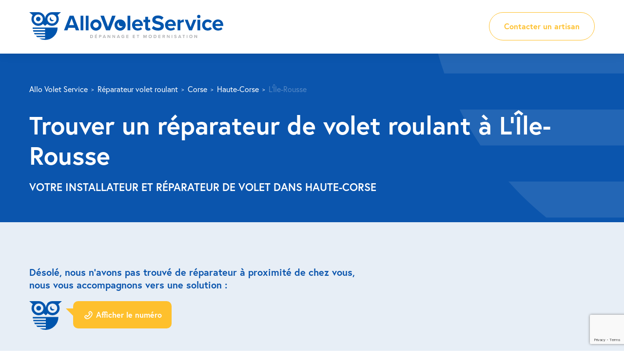

--- FILE ---
content_type: text/html; charset=UTF-8
request_url: https://www.allo-volet-service.fr/ville/ile-rousse/
body_size: 9233
content:
<!doctype html>
<html lang="fr-FR" prefix="og: https://ogp.me/ns#">
	<head>
        <meta charset="UTF-8">
        <meta name="viewport" content="width=device-width, initial-scale=1.0, user-scalable=no">
			<style>img:is([sizes="auto" i], [sizes^="auto," i]) { contain-intrinsic-size: 3000px 1500px }</style>
	
<!-- Optimisation des moteurs de recherche par Rank Math - https://rankmath.com/ -->
<title>Installation &amp; Dépannage Volet Roulant à L&#039;Île-Rousse - AlloVoletService</title>
<meta name="description" content="✔️Dépannage de votre volet roulant à L&#039;Île-Rousse ✔️Artisan qualifié ✔️Tarifs affichés ✔️Devis Gratuit ✔️Intervention Rapide et Soignée"/>
<meta name="robots" content="follow, index, max-snippet:-1, max-video-preview:-1, max-image-preview:large"/>
<link rel="canonical" href="https://www.allo-volet-service.fr/ville/ile-rousse/" />
<meta property="og:locale" content="fr_FR" />
<meta property="og:type" content="article" />
<meta property="og:title" content="Installation &amp; Dépannage Volet Roulant à L&#039;Île-Rousse - AlloVoletService" />
<meta property="og:description" content="✔️Dépannage de votre volet roulant à L&#039;Île-Rousse ✔️Artisan qualifié ✔️Tarifs affichés ✔️Devis Gratuit ✔️Intervention Rapide et Soignée" />
<meta property="og:url" content="https://www.allo-volet-service.fr/ville/ile-rousse/" />
<meta property="og:site_name" content="AlloVoletService" />
<meta property="og:updated_time" content="2022-09-21T11:43:56+02:00" />
<meta name="twitter:card" content="summary_large_image" />
<meta name="twitter:title" content="Installation &amp; Dépannage Volet Roulant à L&#039;Île-Rousse - AlloVoletService" />
<meta name="twitter:description" content="✔️Dépannage de votre volet roulant à L&#039;Île-Rousse ✔️Artisan qualifié ✔️Tarifs affichés ✔️Devis Gratuit ✔️Intervention Rapide et Soignée" />
<!-- /Extension Rank Math WordPress SEO -->

<style id='safe-svg-svg-icon-style-inline-css' type='text/css'>
.safe-svg-cover{text-align:center}.safe-svg-cover .safe-svg-inside{display:inline-block;max-width:100%}.safe-svg-cover svg{fill:currentColor;height:100%;max-height:100%;max-width:100%;width:100%}

</style>
<style id='classic-theme-styles-inline-css' type='text/css'>
/*! This file is auto-generated */
.wp-block-button__link{color:#fff;background-color:#32373c;border-radius:9999px;box-shadow:none;text-decoration:none;padding:calc(.667em + 2px) calc(1.333em + 2px);font-size:1.125em}.wp-block-file__button{background:#32373c;color:#fff;text-decoration:none}
</style>
<style id='global-styles-inline-css' type='text/css'>
:root{--wp--preset--aspect-ratio--square: 1;--wp--preset--aspect-ratio--4-3: 4/3;--wp--preset--aspect-ratio--3-4: 3/4;--wp--preset--aspect-ratio--3-2: 3/2;--wp--preset--aspect-ratio--2-3: 2/3;--wp--preset--aspect-ratio--16-9: 16/9;--wp--preset--aspect-ratio--9-16: 9/16;--wp--preset--color--black: #000000;--wp--preset--color--cyan-bluish-gray: #abb8c3;--wp--preset--color--white: #ffffff;--wp--preset--color--pale-pink: #f78da7;--wp--preset--color--vivid-red: #cf2e2e;--wp--preset--color--luminous-vivid-orange: #ff6900;--wp--preset--color--luminous-vivid-amber: #fcb900;--wp--preset--color--light-green-cyan: #7bdcb5;--wp--preset--color--vivid-green-cyan: #00d084;--wp--preset--color--pale-cyan-blue: #8ed1fc;--wp--preset--color--vivid-cyan-blue: #0693e3;--wp--preset--color--vivid-purple: #9b51e0;--wp--preset--gradient--vivid-cyan-blue-to-vivid-purple: linear-gradient(135deg,rgba(6,147,227,1) 0%,rgb(155,81,224) 100%);--wp--preset--gradient--light-green-cyan-to-vivid-green-cyan: linear-gradient(135deg,rgb(122,220,180) 0%,rgb(0,208,130) 100%);--wp--preset--gradient--luminous-vivid-amber-to-luminous-vivid-orange: linear-gradient(135deg,rgba(252,185,0,1) 0%,rgba(255,105,0,1) 100%);--wp--preset--gradient--luminous-vivid-orange-to-vivid-red: linear-gradient(135deg,rgba(255,105,0,1) 0%,rgb(207,46,46) 100%);--wp--preset--gradient--very-light-gray-to-cyan-bluish-gray: linear-gradient(135deg,rgb(238,238,238) 0%,rgb(169,184,195) 100%);--wp--preset--gradient--cool-to-warm-spectrum: linear-gradient(135deg,rgb(74,234,220) 0%,rgb(151,120,209) 20%,rgb(207,42,186) 40%,rgb(238,44,130) 60%,rgb(251,105,98) 80%,rgb(254,248,76) 100%);--wp--preset--gradient--blush-light-purple: linear-gradient(135deg,rgb(255,206,236) 0%,rgb(152,150,240) 100%);--wp--preset--gradient--blush-bordeaux: linear-gradient(135deg,rgb(254,205,165) 0%,rgb(254,45,45) 50%,rgb(107,0,62) 100%);--wp--preset--gradient--luminous-dusk: linear-gradient(135deg,rgb(255,203,112) 0%,rgb(199,81,192) 50%,rgb(65,88,208) 100%);--wp--preset--gradient--pale-ocean: linear-gradient(135deg,rgb(255,245,203) 0%,rgb(182,227,212) 50%,rgb(51,167,181) 100%);--wp--preset--gradient--electric-grass: linear-gradient(135deg,rgb(202,248,128) 0%,rgb(113,206,126) 100%);--wp--preset--gradient--midnight: linear-gradient(135deg,rgb(2,3,129) 0%,rgb(40,116,252) 100%);--wp--preset--font-size--small: 13px;--wp--preset--font-size--medium: 20px;--wp--preset--font-size--large: 36px;--wp--preset--font-size--x-large: 42px;--wp--preset--spacing--20: 0.44rem;--wp--preset--spacing--30: 0.67rem;--wp--preset--spacing--40: 1rem;--wp--preset--spacing--50: 1.5rem;--wp--preset--spacing--60: 2.25rem;--wp--preset--spacing--70: 3.38rem;--wp--preset--spacing--80: 5.06rem;--wp--preset--shadow--natural: 6px 6px 9px rgba(0, 0, 0, 0.2);--wp--preset--shadow--deep: 12px 12px 50px rgba(0, 0, 0, 0.4);--wp--preset--shadow--sharp: 6px 6px 0px rgba(0, 0, 0, 0.2);--wp--preset--shadow--outlined: 6px 6px 0px -3px rgba(255, 255, 255, 1), 6px 6px rgba(0, 0, 0, 1);--wp--preset--shadow--crisp: 6px 6px 0px rgba(0, 0, 0, 1);}:where(.is-layout-flex){gap: 0.5em;}:where(.is-layout-grid){gap: 0.5em;}body .is-layout-flex{display: flex;}.is-layout-flex{flex-wrap: wrap;align-items: center;}.is-layout-flex > :is(*, div){margin: 0;}body .is-layout-grid{display: grid;}.is-layout-grid > :is(*, div){margin: 0;}:where(.wp-block-columns.is-layout-flex){gap: 2em;}:where(.wp-block-columns.is-layout-grid){gap: 2em;}:where(.wp-block-post-template.is-layout-flex){gap: 1.25em;}:where(.wp-block-post-template.is-layout-grid){gap: 1.25em;}.has-black-color{color: var(--wp--preset--color--black) !important;}.has-cyan-bluish-gray-color{color: var(--wp--preset--color--cyan-bluish-gray) !important;}.has-white-color{color: var(--wp--preset--color--white) !important;}.has-pale-pink-color{color: var(--wp--preset--color--pale-pink) !important;}.has-vivid-red-color{color: var(--wp--preset--color--vivid-red) !important;}.has-luminous-vivid-orange-color{color: var(--wp--preset--color--luminous-vivid-orange) !important;}.has-luminous-vivid-amber-color{color: var(--wp--preset--color--luminous-vivid-amber) !important;}.has-light-green-cyan-color{color: var(--wp--preset--color--light-green-cyan) !important;}.has-vivid-green-cyan-color{color: var(--wp--preset--color--vivid-green-cyan) !important;}.has-pale-cyan-blue-color{color: var(--wp--preset--color--pale-cyan-blue) !important;}.has-vivid-cyan-blue-color{color: var(--wp--preset--color--vivid-cyan-blue) !important;}.has-vivid-purple-color{color: var(--wp--preset--color--vivid-purple) !important;}.has-black-background-color{background-color: var(--wp--preset--color--black) !important;}.has-cyan-bluish-gray-background-color{background-color: var(--wp--preset--color--cyan-bluish-gray) !important;}.has-white-background-color{background-color: var(--wp--preset--color--white) !important;}.has-pale-pink-background-color{background-color: var(--wp--preset--color--pale-pink) !important;}.has-vivid-red-background-color{background-color: var(--wp--preset--color--vivid-red) !important;}.has-luminous-vivid-orange-background-color{background-color: var(--wp--preset--color--luminous-vivid-orange) !important;}.has-luminous-vivid-amber-background-color{background-color: var(--wp--preset--color--luminous-vivid-amber) !important;}.has-light-green-cyan-background-color{background-color: var(--wp--preset--color--light-green-cyan) !important;}.has-vivid-green-cyan-background-color{background-color: var(--wp--preset--color--vivid-green-cyan) !important;}.has-pale-cyan-blue-background-color{background-color: var(--wp--preset--color--pale-cyan-blue) !important;}.has-vivid-cyan-blue-background-color{background-color: var(--wp--preset--color--vivid-cyan-blue) !important;}.has-vivid-purple-background-color{background-color: var(--wp--preset--color--vivid-purple) !important;}.has-black-border-color{border-color: var(--wp--preset--color--black) !important;}.has-cyan-bluish-gray-border-color{border-color: var(--wp--preset--color--cyan-bluish-gray) !important;}.has-white-border-color{border-color: var(--wp--preset--color--white) !important;}.has-pale-pink-border-color{border-color: var(--wp--preset--color--pale-pink) !important;}.has-vivid-red-border-color{border-color: var(--wp--preset--color--vivid-red) !important;}.has-luminous-vivid-orange-border-color{border-color: var(--wp--preset--color--luminous-vivid-orange) !important;}.has-luminous-vivid-amber-border-color{border-color: var(--wp--preset--color--luminous-vivid-amber) !important;}.has-light-green-cyan-border-color{border-color: var(--wp--preset--color--light-green-cyan) !important;}.has-vivid-green-cyan-border-color{border-color: var(--wp--preset--color--vivid-green-cyan) !important;}.has-pale-cyan-blue-border-color{border-color: var(--wp--preset--color--pale-cyan-blue) !important;}.has-vivid-cyan-blue-border-color{border-color: var(--wp--preset--color--vivid-cyan-blue) !important;}.has-vivid-purple-border-color{border-color: var(--wp--preset--color--vivid-purple) !important;}.has-vivid-cyan-blue-to-vivid-purple-gradient-background{background: var(--wp--preset--gradient--vivid-cyan-blue-to-vivid-purple) !important;}.has-light-green-cyan-to-vivid-green-cyan-gradient-background{background: var(--wp--preset--gradient--light-green-cyan-to-vivid-green-cyan) !important;}.has-luminous-vivid-amber-to-luminous-vivid-orange-gradient-background{background: var(--wp--preset--gradient--luminous-vivid-amber-to-luminous-vivid-orange) !important;}.has-luminous-vivid-orange-to-vivid-red-gradient-background{background: var(--wp--preset--gradient--luminous-vivid-orange-to-vivid-red) !important;}.has-very-light-gray-to-cyan-bluish-gray-gradient-background{background: var(--wp--preset--gradient--very-light-gray-to-cyan-bluish-gray) !important;}.has-cool-to-warm-spectrum-gradient-background{background: var(--wp--preset--gradient--cool-to-warm-spectrum) !important;}.has-blush-light-purple-gradient-background{background: var(--wp--preset--gradient--blush-light-purple) !important;}.has-blush-bordeaux-gradient-background{background: var(--wp--preset--gradient--blush-bordeaux) !important;}.has-luminous-dusk-gradient-background{background: var(--wp--preset--gradient--luminous-dusk) !important;}.has-pale-ocean-gradient-background{background: var(--wp--preset--gradient--pale-ocean) !important;}.has-electric-grass-gradient-background{background: var(--wp--preset--gradient--electric-grass) !important;}.has-midnight-gradient-background{background: var(--wp--preset--gradient--midnight) !important;}.has-small-font-size{font-size: var(--wp--preset--font-size--small) !important;}.has-medium-font-size{font-size: var(--wp--preset--font-size--medium) !important;}.has-large-font-size{font-size: var(--wp--preset--font-size--large) !important;}.has-x-large-font-size{font-size: var(--wp--preset--font-size--x-large) !important;}
:where(.wp-block-post-template.is-layout-flex){gap: 1.25em;}:where(.wp-block-post-template.is-layout-grid){gap: 1.25em;}
:where(.wp-block-columns.is-layout-flex){gap: 2em;}:where(.wp-block-columns.is-layout-grid){gap: 2em;}
:root :where(.wp-block-pullquote){font-size: 1.5em;line-height: 1.6;}
</style>
<link rel='stylesheet' id='contact-form-7-css' href='https://www.allo-volet-service.fr/wp-content/plugins/contact-form-7/includes/css/styles.css?ver=6.0.6' type='text/css' media='all' />
<link rel='stylesheet' id='wpcf7-redirect-script-frontend-css' href='https://www.allo-volet-service.fr/wp-content/plugins/wpcf7-redirect/build/assets/frontend-script.css?ver=2c532d7e2be36f6af233' type='text/css' media='all' />
<link rel='stylesheet' id='Main-css' href='https://www.allo-volet-service.fr/wp-content/themes/avs/assets/css/style.css?ver=6.7.2' type='text/css' media='all' />
<script type="text/javascript" src="https://www.allo-volet-service.fr/wp-includes/js/jquery/jquery.min.js?ver=3.7.1" id="jquery-core-js"></script>
		<script>
			document.documentElement.className = document.documentElement.className.replace('no-js', 'js');
		</script>
				<style>
			.no-js img.lazyload {
				display: none;
			}

			figure.wp-block-image img.lazyloading {
				min-width: 150px;
			}

						.lazyload, .lazyloading {
				opacity: 0;
			}

			.lazyloaded {
				opacity: 1;
				transition: opacity 400ms;
				transition-delay: 0ms;
			}

					</style>
		
		<link rel="icon" href="https://www.allo-volet-service.fr/wp-content/themes/avs/assets/img/icon-32x32.jpg" sizes="32x32" />
		<link rel="icon" href="https://www.allo-volet-service.fr/wp-content/themes/avs/assets/img/icon-192x192.jpg" sizes="192x192" />
		<link rel="apple-touch-icon" href="https://www.allo-volet-service.fr/wp-content/themes/avs/assets/img/icon-180x180.jpg" />
		<meta name="msapplication-TileImage" content="https://www.allo-volet-service.fr/wp-content/themes/avs/assets/img/icon-270x270.jpg" />
		<!-- Google Tag Manager -->
		<script>(function(w,d,s,l,i){w[l]=w[l]||[];w[l].push({'gtm.start':
		new Date().getTime(),event:'gtm.js'});var f=d.getElementsByTagName(s)[0],
		j=d.createElement(s),dl=l!='dataLayer'?'&l='+l:'';j.async=true;j.src=
		'https://www.googletagmanager.com/gtm.js?id='+i+dl;f.parentNode.insertBefore(j,f);
		})(window,document,'script','dataLayer','GTM-PN9LXF2');</script>
		<!-- End Google Tag Manager 2-->
	</head>

	<body class="ville-template-default single single-ville postid-2690">

		<div id="page">

			<!-- HEADER -->
			<header id="header">
				<div class="container" data-aos>
					
					<a href="https://www.allo-volet-service.fr/" id="logo" class="fade-up">
						<img width="398" height="57" data-src="https://www.allo-volet-service.fr/wp-content/uploads/2021/10/logo.svg" class="attachment-full size-full lazyload" alt="" decoding="async" src="[data-uri]" style="--smush-placeholder-width: 398px; --smush-placeholder-aspect-ratio: 398/57;" />					</a>

										<div class="cta fade-up">
						<a class="btn border-yellow" href="https://www.allo-volet-service.fr/#contacter-un-artisan" target="_self">Contacter un artisan</a>
					</div>
										
				</div>
			</header>

			<section id="cover" class="section blue" data-aos>
				<div class="container">

					<ul id="breadcrumbs" class="fade-up">
						<li><button data-link="aHR0cHM6Ly93d3cuYWxsby12b2xldC1zZXJ2aWNlLmZyLw==">Allo Volet Service</button></li>
						<li><button data-link="aHR0cHM6Ly93d3cuYWxsby12b2xldC1zZXJ2aWNlLmZyL3JlcGFyYXRldXItdm9sZXQtcm91bGFudC8=">Réparateur volet roulant</button></li>
						<li><button data-link="aHR0cHM6Ly93d3cuYWxsby12b2xldC1zZXJ2aWNlLmZyL3JlcGFyYXRldXItdm9sZXQtcm91bGFudC8=">Corse</button></li>
						<li><a href="https://www.allo-volet-service.fr/departement/haute-corse/">Haute-Corse</a></li>
						<li><span>L&rsquo;Île-Rousse</span></li>
					</ul>
					<h1 class="fade-up">Trouver un réparateur de volet roulant à L&rsquo;Île-Rousse</h1>
					<div class="description seo fade-up">Votre installateur et réparateur de volet dans Haute-Corse</div>

				</div>
			</section>

			<div class="sections">
				<section class="section reorder" data-aos>
					<div class="container fade-up">

						<h2>Réparation de votre store à L&rsquo;Île-Rousse (Haute-Corse)</h2><h3>Notre antenne est à votre disposition à L&rsquo;Île-Rousse (Haute-Corse)</h3>Le réseau Allo Volet Service répond à votre besoin pour la réparation et la modernisation de tous types de stores.<h4>Economisez sur l'achat en faisant réparer</h4>La réparation de votre store nécessite une intervention professionnelle que nos spécialistes possèdent. Cela peut concerner par exemple :<ul><li>Les lames du volet roulant sont cassées</li><li>Une détérioration du volet roulant à cause d'une tentative d'infraction</li><li>Les lames sont détachées des rails</li></ul><h4>Découvrez quelques unes de nos prestations liées aux stores</h4> <ul><li>Changement de l'enrouleur ou de la manivelle de volets roulants : selon le type de volet roulant, le type d’enrouleur, la dimension de la sangle ainsi que la couleur carter.</li><li>Changement du tablier de volet roulant : remplacement de votre tablier de volet roulant et des coulisses si besoin, remplacement des verrous et des attaches.</li><li>Réparation de volet roulant solaire : examen de la batterie, du panneau solaire, de l'angle d'exposition.</li></ul><h4>Demandez un devis sans obligation d'achat</h4> Pour définir un jour et une heure avec un réparateur, vous avez la possibilité du contacter par téléphone ou par mail. Sinon laissez vos coordonnées pour être recontacté dans les 2 jours. Avec Allo Volet Service, les devis sont gratuits et vous n'avez aucune obligation de signer.<h4>Rapidité de dépannage</h4>En appelant Allo Volet Service, vous avez la garantie de recevoir un technicien dans les meilleurs délais grâce à une présence nationale et en l'occurrence à L&rsquo;Île-Rousse (Haute-Corse).<h4>Des avis clients positifs à L&rsquo;Île-Rousse (Haute-Corse)</h4>Partout en France, les clients qui ont fait appel à nos services sont contents du dépannage de leurs volets roulants :</br>'Avec mon mari, nous sommes très contents du technicien qui a fait du bon travail. De plus, il était ponctuel.'<h2>Nous réparons vos stores à L&rsquo;Île-Rousse (Haute-Corse)</h2><h3>Vous aussi devenez un pro du store</h3>En assimilant ces termes, votre expertise vous permettra de nous expliquer votre problème de volet roulant.<ul><li>L'espagnolette, recommandée pour sécuriser sa maison contre les intrusions, est la poignée qui permet d'ouvrir et de fermer les châssis de la fenêtre.</li><li>La manivelle est le composant lié au volet roulant et qui permet d’imprimer un mouvement de rotation à l’axe du volet roulant, afin de descendre ou de remonter le tablier.</li><li>La barre est une pièce qui renforce l’ensemble des lames du volet roulant. Ce rôle peut également être rempli par une écharpe.</li></ul><h3>Vous minimise la propagation du bruit dans votre habitation</h3>Les stores sont si performants qu’ils forment une barrière phonique en isolant votre intérieur des bruits extérieurs. Fermez vos volets et constatez que ceux-ci sont fortement diminués.<h3>Des modèles revus sur le plan esthétique</h3>Auparavant pourvus d'une apparence austère, les stores ont bien évolué à tous les niveaux. Ils sont aujourd'hui flatteurs à l'oeil. Ils n'ont donc plus à rougir des volets traditionnels à battants.<H2>La réparation de votre volet roulant quel que soit son type à L&rsquo;Île-Rousse (Haute-Corse)</H2><H3>Tous types de matériaux</H3>Notre expertise nous permet de dépanner tous types de stores, qu'ils soient en :<ul><li>Aluminium : faciles d'entretien, les stores en alu bénéficient d'une durée de vie importante.</li><li>PVC : il s'agit des stores les plus intéressants sur le plan financier. Les améliorations technologiques permettent d'obtenir un produit de bonne facture avec en plus un jaunissement réduit dans le temps.</li></ul><H3>Equipés d'une motorisation ou non</H3><ul><li>Le volant roulant avec moteur est également nommé moteur tubulaire car celui-ci est parfaitement intégré au tube. Les stores motorisés high-tech s'actionnent grâce à une tablette numérique et fournissent de nombreuses informations quant à l'ouverture et la fermeture. Il est important de choisir un moteur adapté à la taille et au poids du volet, car c'est lui qui endure tout le poids du volet. Il doit donc être suffisamment puissant.</li><li>Il existe plusieurs types de stores mécaniques, comme par exemple ceux avec sangle.</li></ul>
												<p>Les villes les plus proches de L&rsquo;Île-Rousse pour trouver un réparateur : Monticello, Lumio, Calenzana, Saint-Florent, Oletta, Vignale, Morosaglia, Santa-Maria-Di-Lota, San-Martino-Di-Lota, Vescovato, Brando, Penta-Di-Casinca, Santa-Lucia-Di-Moriani, San-Nicolao.</p>
						
						<p>Voir les réparateurs de volets dans d’autres villes de L&rsquo;Île-Rousse :</p>
						<ul class="list-items">
							<li><a href="https://www.allo-volet-service.fr/ville/afa/">Afa</a></li><li><a href="https://www.allo-volet-service.fr/ville/ajaccio/">Ajaccio</a></li><li><a href="https://www.allo-volet-service.fr/ville/alata/">Alata</a></li><li><a href="https://www.allo-volet-service.fr/ville/bastelicaccia/">Bastelicaccia</a></li><li><a href="https://www.allo-volet-service.fr/ville/bonifacio/">Bonifacio</a></li><li><a href="https://www.allo-volet-service.fr/ville/grosseto-prugna/">Grosseto-Prugna</a></li><li><a href="https://www.allo-volet-service.fr/ville/porto-vecchio/">Porto-Vecchio</a></li><li><a href="https://www.allo-volet-service.fr/ville/propriano/">Propriano</a></li><li><a href="https://www.allo-volet-service.fr/ville/sartene/">Sartène</a></li><li><a href="https://www.allo-volet-service.fr/ville/zonza/">Zonza</a></l						</ul>

					</div>
				</section>

				<section class="section blue-light " data-aos>
	<div class="container fade-up">

		<p><strong style="color: #0b55ad; font-size: 1.25em;">Désolé, nous n’avons pas trouvé de réparateur à proximité de chez vous,<br />
nous vous accompagnons vers une solution :</strong></p>
<p class="bubble"><a class="btn yellow show-number" href="tel:+33388905234" data-label="03 88 90 52 34"><i class="icon icon-phone-outline"></i> <span class="label">Afficher le numéro</span></a></p>

	</div>
</section>

				
<section class="section section-prestations-showcase blue-light no-padding">
	<div class="container" data-aos>

		<h2 class="text-center fade-up">Des prestations sur-mesure autour de L&rsquo;Île-Rousse</h2>
		<p class="intro text-center fade-up">Réparation de vos volets, toutes marques ou modernisation de votre installation (motorisation, centralisation et domotique) : des forfaits tout compris et transparents !</p>
		<div class="pure-g prestations-showcase fade-up">
						<div class="pure-u-1-2 pure-u-lg-1-4">
				<a href="https://www.allo-volet-service.fr/nos-prestations/#entretien-et-reglage-de-volet-roulant" class="item">
					<h3 class="match-height">Entretien et réglage de volet roulant</h3>
					<div class="icon-price">
						<div class="icon">
							<img width="104" height="104" data-src="https://www.allo-volet-service.fr/wp-content/uploads/2021/11/ENTRETIEN-REGLAGE-VOLET-ROULANT_02.svg" class="attachment-full size-full lazyload" alt="" decoding="async" src="[data-uri]" style="--smush-placeholder-width: 104px; --smush-placeholder-aspect-ratio: 104/104;" />						</div>
						<div class="price vertical-center">
							<p>
								à partir de<br />
								<strong>125€</strong><br />
								TTC
							</p>
						</div>
					</div>
				</a>
			</div>
						<div class="pure-u-1-2 pure-u-lg-1-4">
				<a href="https://www.allo-volet-service.fr/nos-prestations/#changement-moteur-de-volet-roulant" class="item">
					<h3 class="match-height">Changement moteur de volet roulant</h3>
					<div class="icon-price">
						<div class="icon">
							<img width="104" height="104" data-src="https://www.allo-volet-service.fr/wp-content/uploads/2021/10/icon_changement-moteur-de-volet-roulant.svg" class="attachment-full size-full lazyload" alt="" decoding="async" src="[data-uri]" style="--smush-placeholder-width: 104px; --smush-placeholder-aspect-ratio: 104/104;" />						</div>
						<div class="price vertical-center">
							<p>
								à partir de<br />
								<strong>348€</strong><br />
								TTC
							</p>
						</div>
					</div>
				</a>
			</div>
						<div class="pure-u-1-2 pure-u-lg-1-4">
				<a href="https://www.allo-volet-service.fr/nos-prestations/#changement-enrouleur-ou-manivelle-de-volets-roulants" class="item">
					<h3 class="match-height">Changement enrouleur ou manivelle de volets roulants</h3>
					<div class="icon-price">
						<div class="icon">
							<img width="194" height="194" data-src="https://www.allo-volet-service.fr/wp-content/uploads/2021/10/icon_changement-enrouleur-ou-manivelle-de-volets-roulants.svg" class="attachment-full size-full lazyload" alt="" decoding="async" src="[data-uri]" style="--smush-placeholder-width: 194px; --smush-placeholder-aspect-ratio: 194/194;" />						</div>
						<div class="price vertical-center">
							<p>
								à partir de<br />
								<strong>126€</strong><br />
								TTC
							</p>
						</div>
					</div>
				</a>
			</div>
						<div class="pure-u-1-2 pure-u-lg-1-4">
				<a href="https://www.allo-volet-service.fr/nos-prestations/#changement-tablier-de-volet-roulant" class="item">
					<h3 class="match-height">Changement tablier de volet roulant</h3>
					<div class="icon-price">
						<div class="icon">
							<img width="104" height="104" data-src="https://www.allo-volet-service.fr/wp-content/uploads/2021/10/icon_changement-tablier-de-volet-roulant.svg" class="attachment-full size-full lazyload" alt="" decoding="async" src="[data-uri]" style="--smush-placeholder-width: 104px; --smush-placeholder-aspect-ratio: 104/104;" />						</div>
						<div class="price vertical-center">
							<p>
								à partir de<br />
								<strong>204€</strong><br />
								TTC
							</p>
						</div>
					</div>
				</a>
			</div>
					</div>
				<p class="text-center fade-up"><a class="btn yellow" href="https://www.allo-volet-service.fr/nos-prestations/" target="_self">Voir toutes les prestations</a></p>
		
	</div>
</section>

				<section class="section sections-avis blue-light">
					<div class="container" data-aos>

												<h2 class="text-center fade-up">Les avis sur nos réparateurs</h2>
												<div class="reviews-flex fade-up">
														<div class="item">
								<p class="rate">
									<i class="icon-star"></i><i class="icon-star"></i><i class="icon-star"></i><i class="icon-star"></i><i class="icon-star opacity"></i>									<br />
									<strong>4</strong> /5
								</p>
								<div class="review"><p>Il n&rsquo;a rien à dire de négatif concernant cette intervention. Le technicien a bien fait son travail. Le volet fonctionne correctement depuis son passage.</p>
<p><a href="https://www.allo-volet-service.fr/ville/montlucon/">Réparation volet roulant à Montluçon</a></p>
</div>
								<p>Kevin K., Montluçon</p>
							</div>
														<div class="item">
								<p class="rate">
									<i class="icon-star"></i><i class="icon-star"></i><i class="icon-star"></i><i class="icon-star"></i><i class="icon-star"></i>									<br />
									<strong>5</strong> /5
								</p>
								<div class="review"><p>C&rsquo;était parfait, le technicien a bien effectué l&rsquo;intervention. Je suis très satisfait</p>
<p data-pm-slice="1 1 []"><a href="https://www.allo-volet-service.fr/ville/bourg-en-bresse/">Réparation volet roulant à Bourg en Bresse</a></p>
</div>
								<p>Clément C., Bourg en Bresse</p>
							</div>
													</div>
												<p class="fade-up">
							<a href="https://www.allo-volet-service.fr/avis-clients/" class="link yellow">Voir tous les avis</a>
						</p>
						
					</div>
				</section>
			</div>

			
			<!-- FOOTER -->
			<footer id="footer" class="section">
				<div class="container" data-aos>

					<div class="pure-g">
						<div class="pure-u-1 pure-u-md-1-3 pure-u-md-1-3 fade-up">
							<span class="title">Plan du site</span>
							<ul><li id="menu-item-114" class="menu-item menu-item-type-post_type menu-item-object-page menu-item-home menu-item-114"><a href="https://www.allo-volet-service.fr/">Accueil</a></li>
<li id="menu-item-178" class="menu-item menu-item-type-post_type menu-item-object-page menu-item-178"><a href="https://www.allo-volet-service.fr/nos-prestations/">Nos prestations</a></li>
<li id="menu-item-116" class="menu-item menu-item-type-post_type menu-item-object-page menu-item-116"><a href="https://www.allo-volet-service.fr/qui-sommes-nous/">Qui sommes-nous ?</a></li>
<li id="menu-item-520" class="menu-item menu-item-type-post_type menu-item-object-page menu-item-520"><a href="https://www.allo-volet-service.fr/avis-clients/">Avis clients</a></li>
<li id="menu-item-4154" class="menu-item menu-item-type-post_type menu-item-object-page menu-item-4154"><a href="https://www.allo-volet-service.fr/guide/">Guide du volet roulant</a></li>
<li id="menu-item-2710" class="menu-item menu-item-type-post_type menu-item-object-page menu-item-2710"><a href="https://www.allo-volet-service.fr/plan-du-site/">Plan du site</a></li>
</ul>						</div>
						<div class="pure-u-1 pure-u-md-1-3 fade-up">
							<span class="title">Pour les professionnels</span>
							<ul><li id="menu-item-1189" class="menu-item menu-item-type-post_type menu-item-object-page menu-item-1189"><a href="https://www.allo-volet-service.fr/professionnels-des-prestations-ad-hoc/">Professionnels, des prestations ad hoc</a></li>
<li id="menu-item-124" class="menu-item menu-item-type-post_type menu-item-object-page menu-item-124"><a href="https://www.allo-volet-service.fr/rejoignez-un-reseau-national-nous-recrutons/">Rejoignez un réseau national,  nous recrutons !</a></li>
</ul>						</div>
						<div class="pure-u-1 pure-u-md-1-3 fade-up">
							<span class="title">Liens utiles</span>
							<ul class="liens_utiles">
							<li><button data-link="aHR0cHM6Ly93d3cuYWxsby12b2xldC1zZXJ2aWNlLmZyL21lbnRpb25zLWxlZ2FsZXMv">Mentions légales</button></li><li><button data-link="aHR0cHM6Ly93d3cuYWxsby12b2xldC1zZXJ2aWNlLmZyL2Rvbm5lZXMtcGVyc29ubmVsbGVzLw==">Données personnelles</button></li><li><button data-link="aHR0cHM6Ly93d3cuYWxsby12b2xldC1zZXJ2aWNlLmZyL2NvbnRhY3Qv">Nous contacter</button></li>							</ul>
						</div>
					</div>

				</div>
			</footer>

		</div>

		<!-- Matomo --><script type="text/javascript">
var _paq = window._paq = window._paq || [];
_paq.push(['trackPageView']);_paq.push(['enableLinkTracking']);_paq.push(['alwaysUseSendBeacon']);_paq.push(['setTrackerUrl', "\/\/ppw.allo-volet-service.fr\/wp-content\/plugins\/matomo\/app\/matomo.php"]);_paq.push(['setSiteId', '1']);var d=document, g=d.createElement('script'), s=d.getElementsByTagName('script')[0];
g.type='text/javascript'; g.async=true; g.src="\/\/ppw.allo-volet-service.fr\/wp-content\/uploads\/matomo\/matomo.js"; s.parentNode.insertBefore(g,s);
</script>
<!-- End Matomo Code -->		<script type="text/html" id="tmpl-osm-marker-input">
			<div class="locate">
				<a class="dashicons dashicons-location" data-name="locate-marker">
					<span class="screen-reader-text">
						Localiser le marqueur					</span>
				</a>
			</div>
			<div class="input">
				<input type="text" data-name="label" />
			</div>
			<div class="tools">
				<a class="acf-icon -minus small light acf-js-tooltip" href="#" data-name="remove-marker" title="Retirer le marqueur"></a>
			</div>
		</script>
		<script type="text/javascript" src="https://www.allo-volet-service.fr/wp-includes/js/dist/hooks.min.js?ver=4d63a3d491d11ffd8ac6" id="wp-hooks-js"></script>
<script type="text/javascript" src="https://www.allo-volet-service.fr/wp-includes/js/dist/i18n.min.js?ver=5e580eb46a90c2b997e6" id="wp-i18n-js"></script>
<script type="text/javascript" id="wp-i18n-js-after">
/* <![CDATA[ */
wp.i18n.setLocaleData( { 'text direction\u0004ltr': [ 'ltr' ] } );
/* ]]> */
</script>
<script type="text/javascript" src="https://www.allo-volet-service.fr/wp-content/plugins/contact-form-7/includes/swv/js/index.js?ver=6.0.6" id="swv-js"></script>
<script type="text/javascript" id="contact-form-7-js-translations">
/* <![CDATA[ */
( function( domain, translations ) {
	var localeData = translations.locale_data[ domain ] || translations.locale_data.messages;
	localeData[""].domain = domain;
	wp.i18n.setLocaleData( localeData, domain );
} )( "contact-form-7", {"translation-revision-date":"2025-02-06 12:02:14+0000","generator":"GlotPress\/4.0.1","domain":"messages","locale_data":{"messages":{"":{"domain":"messages","plural-forms":"nplurals=2; plural=n > 1;","lang":"fr"},"This contact form is placed in the wrong place.":["Ce formulaire de contact est plac\u00e9 dans un mauvais endroit."],"Error:":["Erreur\u00a0:"]}},"comment":{"reference":"includes\/js\/index.js"}} );
/* ]]> */
</script>
<script type="text/javascript" id="contact-form-7-js-before">
/* <![CDATA[ */
var wpcf7 = {
    "api": {
        "root": "https:\/\/www.allo-volet-service.fr\/wp-json\/",
        "namespace": "contact-form-7\/v1"
    }
};
/* ]]> */
</script>
<script type="text/javascript" src="https://www.allo-volet-service.fr/wp-content/plugins/contact-form-7/includes/js/index.js?ver=6.0.6" id="contact-form-7-js"></script>
<script type="text/javascript" id="wpcf7-redirect-script-js-extra">
/* <![CDATA[ */
var wpcf7r = {"ajax_url":"https:\/\/www.allo-volet-service.fr\/wp-admin\/admin-ajax.php"};
/* ]]> */
</script>
<script type="text/javascript" src="https://www.allo-volet-service.fr/wp-content/plugins/wpcf7-redirect/build/assets/frontend-script.js?ver=2c532d7e2be36f6af233" id="wpcf7-redirect-script-js"></script>
<script type="text/javascript" src="https://www.allo-volet-service.fr/wp-content/themes/avs/assets/js/jquery.min.js?ver=6.7.2" id="jQuery-js"></script>
<script type="text/javascript" src="https://www.allo-volet-service.fr/wp-content/themes/avs/assets/js/aos.js?ver=6.7.2" id="AOS-js"></script>
<script type="text/javascript" src="https://www.allo-volet-service.fr/wp-content/themes/avs/assets/js/splide.min.js?ver=6.7.2" id="Splide-js"></script>
<script type="text/javascript" src="https://www.allo-volet-service.fr/wp-content/themes/avs/assets/js/jquery.matchHeight-min.js?ver=6.7.2" id="matchHeight-js"></script>
<script type="text/javascript" src="https://www.allo-volet-service.fr/wp-content/themes/avs/assets/js/jquery.fancybox.min.js?ver=6.7.2" id="fancybox-js"></script>
<script type="text/javascript" src="https://www.allo-volet-service.fr/wp-content/themes/avs/assets/js/leaflet.js?ver=6.7.2" id="Leaflet-js"></script>
<script type="text/javascript" src="https://www.allo-volet-service.fr/wp-content/themes/avs/assets/js/main.js?ver=6.7.2" id="Main-js"></script>
<script type="text/javascript" src="https://www.google.com/recaptcha/api.js?render=6LfoKMElAAAAABbNtPrzjukR8GYd-KWN5LNTioGm&amp;ver=3.0" id="google-recaptcha-js"></script>
<script type="text/javascript" src="https://www.allo-volet-service.fr/wp-includes/js/dist/vendor/wp-polyfill.min.js?ver=3.15.0" id="wp-polyfill-js"></script>
<script type="text/javascript" id="wpcf7-recaptcha-js-before">
/* <![CDATA[ */
var wpcf7_recaptcha = {
    "sitekey": "6LfoKMElAAAAABbNtPrzjukR8GYd-KWN5LNTioGm",
    "actions": {
        "homepage": "homepage",
        "contactform": "contactform"
    }
};
/* ]]> */
</script>
<script type="text/javascript" src="https://www.allo-volet-service.fr/wp-content/plugins/contact-form-7/modules/recaptcha/index.js?ver=6.0.6" id="wpcf7-recaptcha-js"></script>
<script type="text/javascript" src="https://www.allo-volet-service.fr/wp-content/plugins/wp-smushit/app/assets/js/smush-lazy-load.min.js?ver=3.18.0" id="smush-lazy-load-js"></script>
				<!-- Google Tag Manager (noscript) -->
		<noscript><iframe src="https://www.googletagmanager.com/ns.html?id=GTM-PN9LXF2"
		height="0" width="0" style="display:none;visibility:hidden"></iframe></noscript>
		<!-- End Google Tag Manager (noscript) -->

	</body>
</html>


--- FILE ---
content_type: text/html; charset=utf-8
request_url: https://www.google.com/recaptcha/api2/anchor?ar=1&k=6LfoKMElAAAAABbNtPrzjukR8GYd-KWN5LNTioGm&co=aHR0cHM6Ly93d3cuYWxsby12b2xldC1zZXJ2aWNlLmZyOjQ0Mw..&hl=en&v=N67nZn4AqZkNcbeMu4prBgzg&size=invisible&anchor-ms=20000&execute-ms=30000&cb=g4f8zfcbl8h3
body_size: 48852
content:
<!DOCTYPE HTML><html dir="ltr" lang="en"><head><meta http-equiv="Content-Type" content="text/html; charset=UTF-8">
<meta http-equiv="X-UA-Compatible" content="IE=edge">
<title>reCAPTCHA</title>
<style type="text/css">
/* cyrillic-ext */
@font-face {
  font-family: 'Roboto';
  font-style: normal;
  font-weight: 400;
  font-stretch: 100%;
  src: url(//fonts.gstatic.com/s/roboto/v48/KFO7CnqEu92Fr1ME7kSn66aGLdTylUAMa3GUBHMdazTgWw.woff2) format('woff2');
  unicode-range: U+0460-052F, U+1C80-1C8A, U+20B4, U+2DE0-2DFF, U+A640-A69F, U+FE2E-FE2F;
}
/* cyrillic */
@font-face {
  font-family: 'Roboto';
  font-style: normal;
  font-weight: 400;
  font-stretch: 100%;
  src: url(//fonts.gstatic.com/s/roboto/v48/KFO7CnqEu92Fr1ME7kSn66aGLdTylUAMa3iUBHMdazTgWw.woff2) format('woff2');
  unicode-range: U+0301, U+0400-045F, U+0490-0491, U+04B0-04B1, U+2116;
}
/* greek-ext */
@font-face {
  font-family: 'Roboto';
  font-style: normal;
  font-weight: 400;
  font-stretch: 100%;
  src: url(//fonts.gstatic.com/s/roboto/v48/KFO7CnqEu92Fr1ME7kSn66aGLdTylUAMa3CUBHMdazTgWw.woff2) format('woff2');
  unicode-range: U+1F00-1FFF;
}
/* greek */
@font-face {
  font-family: 'Roboto';
  font-style: normal;
  font-weight: 400;
  font-stretch: 100%;
  src: url(//fonts.gstatic.com/s/roboto/v48/KFO7CnqEu92Fr1ME7kSn66aGLdTylUAMa3-UBHMdazTgWw.woff2) format('woff2');
  unicode-range: U+0370-0377, U+037A-037F, U+0384-038A, U+038C, U+038E-03A1, U+03A3-03FF;
}
/* math */
@font-face {
  font-family: 'Roboto';
  font-style: normal;
  font-weight: 400;
  font-stretch: 100%;
  src: url(//fonts.gstatic.com/s/roboto/v48/KFO7CnqEu92Fr1ME7kSn66aGLdTylUAMawCUBHMdazTgWw.woff2) format('woff2');
  unicode-range: U+0302-0303, U+0305, U+0307-0308, U+0310, U+0312, U+0315, U+031A, U+0326-0327, U+032C, U+032F-0330, U+0332-0333, U+0338, U+033A, U+0346, U+034D, U+0391-03A1, U+03A3-03A9, U+03B1-03C9, U+03D1, U+03D5-03D6, U+03F0-03F1, U+03F4-03F5, U+2016-2017, U+2034-2038, U+203C, U+2040, U+2043, U+2047, U+2050, U+2057, U+205F, U+2070-2071, U+2074-208E, U+2090-209C, U+20D0-20DC, U+20E1, U+20E5-20EF, U+2100-2112, U+2114-2115, U+2117-2121, U+2123-214F, U+2190, U+2192, U+2194-21AE, U+21B0-21E5, U+21F1-21F2, U+21F4-2211, U+2213-2214, U+2216-22FF, U+2308-230B, U+2310, U+2319, U+231C-2321, U+2336-237A, U+237C, U+2395, U+239B-23B7, U+23D0, U+23DC-23E1, U+2474-2475, U+25AF, U+25B3, U+25B7, U+25BD, U+25C1, U+25CA, U+25CC, U+25FB, U+266D-266F, U+27C0-27FF, U+2900-2AFF, U+2B0E-2B11, U+2B30-2B4C, U+2BFE, U+3030, U+FF5B, U+FF5D, U+1D400-1D7FF, U+1EE00-1EEFF;
}
/* symbols */
@font-face {
  font-family: 'Roboto';
  font-style: normal;
  font-weight: 400;
  font-stretch: 100%;
  src: url(//fonts.gstatic.com/s/roboto/v48/KFO7CnqEu92Fr1ME7kSn66aGLdTylUAMaxKUBHMdazTgWw.woff2) format('woff2');
  unicode-range: U+0001-000C, U+000E-001F, U+007F-009F, U+20DD-20E0, U+20E2-20E4, U+2150-218F, U+2190, U+2192, U+2194-2199, U+21AF, U+21E6-21F0, U+21F3, U+2218-2219, U+2299, U+22C4-22C6, U+2300-243F, U+2440-244A, U+2460-24FF, U+25A0-27BF, U+2800-28FF, U+2921-2922, U+2981, U+29BF, U+29EB, U+2B00-2BFF, U+4DC0-4DFF, U+FFF9-FFFB, U+10140-1018E, U+10190-1019C, U+101A0, U+101D0-101FD, U+102E0-102FB, U+10E60-10E7E, U+1D2C0-1D2D3, U+1D2E0-1D37F, U+1F000-1F0FF, U+1F100-1F1AD, U+1F1E6-1F1FF, U+1F30D-1F30F, U+1F315, U+1F31C, U+1F31E, U+1F320-1F32C, U+1F336, U+1F378, U+1F37D, U+1F382, U+1F393-1F39F, U+1F3A7-1F3A8, U+1F3AC-1F3AF, U+1F3C2, U+1F3C4-1F3C6, U+1F3CA-1F3CE, U+1F3D4-1F3E0, U+1F3ED, U+1F3F1-1F3F3, U+1F3F5-1F3F7, U+1F408, U+1F415, U+1F41F, U+1F426, U+1F43F, U+1F441-1F442, U+1F444, U+1F446-1F449, U+1F44C-1F44E, U+1F453, U+1F46A, U+1F47D, U+1F4A3, U+1F4B0, U+1F4B3, U+1F4B9, U+1F4BB, U+1F4BF, U+1F4C8-1F4CB, U+1F4D6, U+1F4DA, U+1F4DF, U+1F4E3-1F4E6, U+1F4EA-1F4ED, U+1F4F7, U+1F4F9-1F4FB, U+1F4FD-1F4FE, U+1F503, U+1F507-1F50B, U+1F50D, U+1F512-1F513, U+1F53E-1F54A, U+1F54F-1F5FA, U+1F610, U+1F650-1F67F, U+1F687, U+1F68D, U+1F691, U+1F694, U+1F698, U+1F6AD, U+1F6B2, U+1F6B9-1F6BA, U+1F6BC, U+1F6C6-1F6CF, U+1F6D3-1F6D7, U+1F6E0-1F6EA, U+1F6F0-1F6F3, U+1F6F7-1F6FC, U+1F700-1F7FF, U+1F800-1F80B, U+1F810-1F847, U+1F850-1F859, U+1F860-1F887, U+1F890-1F8AD, U+1F8B0-1F8BB, U+1F8C0-1F8C1, U+1F900-1F90B, U+1F93B, U+1F946, U+1F984, U+1F996, U+1F9E9, U+1FA00-1FA6F, U+1FA70-1FA7C, U+1FA80-1FA89, U+1FA8F-1FAC6, U+1FACE-1FADC, U+1FADF-1FAE9, U+1FAF0-1FAF8, U+1FB00-1FBFF;
}
/* vietnamese */
@font-face {
  font-family: 'Roboto';
  font-style: normal;
  font-weight: 400;
  font-stretch: 100%;
  src: url(//fonts.gstatic.com/s/roboto/v48/KFO7CnqEu92Fr1ME7kSn66aGLdTylUAMa3OUBHMdazTgWw.woff2) format('woff2');
  unicode-range: U+0102-0103, U+0110-0111, U+0128-0129, U+0168-0169, U+01A0-01A1, U+01AF-01B0, U+0300-0301, U+0303-0304, U+0308-0309, U+0323, U+0329, U+1EA0-1EF9, U+20AB;
}
/* latin-ext */
@font-face {
  font-family: 'Roboto';
  font-style: normal;
  font-weight: 400;
  font-stretch: 100%;
  src: url(//fonts.gstatic.com/s/roboto/v48/KFO7CnqEu92Fr1ME7kSn66aGLdTylUAMa3KUBHMdazTgWw.woff2) format('woff2');
  unicode-range: U+0100-02BA, U+02BD-02C5, U+02C7-02CC, U+02CE-02D7, U+02DD-02FF, U+0304, U+0308, U+0329, U+1D00-1DBF, U+1E00-1E9F, U+1EF2-1EFF, U+2020, U+20A0-20AB, U+20AD-20C0, U+2113, U+2C60-2C7F, U+A720-A7FF;
}
/* latin */
@font-face {
  font-family: 'Roboto';
  font-style: normal;
  font-weight: 400;
  font-stretch: 100%;
  src: url(//fonts.gstatic.com/s/roboto/v48/KFO7CnqEu92Fr1ME7kSn66aGLdTylUAMa3yUBHMdazQ.woff2) format('woff2');
  unicode-range: U+0000-00FF, U+0131, U+0152-0153, U+02BB-02BC, U+02C6, U+02DA, U+02DC, U+0304, U+0308, U+0329, U+2000-206F, U+20AC, U+2122, U+2191, U+2193, U+2212, U+2215, U+FEFF, U+FFFD;
}
/* cyrillic-ext */
@font-face {
  font-family: 'Roboto';
  font-style: normal;
  font-weight: 500;
  font-stretch: 100%;
  src: url(//fonts.gstatic.com/s/roboto/v48/KFO7CnqEu92Fr1ME7kSn66aGLdTylUAMa3GUBHMdazTgWw.woff2) format('woff2');
  unicode-range: U+0460-052F, U+1C80-1C8A, U+20B4, U+2DE0-2DFF, U+A640-A69F, U+FE2E-FE2F;
}
/* cyrillic */
@font-face {
  font-family: 'Roboto';
  font-style: normal;
  font-weight: 500;
  font-stretch: 100%;
  src: url(//fonts.gstatic.com/s/roboto/v48/KFO7CnqEu92Fr1ME7kSn66aGLdTylUAMa3iUBHMdazTgWw.woff2) format('woff2');
  unicode-range: U+0301, U+0400-045F, U+0490-0491, U+04B0-04B1, U+2116;
}
/* greek-ext */
@font-face {
  font-family: 'Roboto';
  font-style: normal;
  font-weight: 500;
  font-stretch: 100%;
  src: url(//fonts.gstatic.com/s/roboto/v48/KFO7CnqEu92Fr1ME7kSn66aGLdTylUAMa3CUBHMdazTgWw.woff2) format('woff2');
  unicode-range: U+1F00-1FFF;
}
/* greek */
@font-face {
  font-family: 'Roboto';
  font-style: normal;
  font-weight: 500;
  font-stretch: 100%;
  src: url(//fonts.gstatic.com/s/roboto/v48/KFO7CnqEu92Fr1ME7kSn66aGLdTylUAMa3-UBHMdazTgWw.woff2) format('woff2');
  unicode-range: U+0370-0377, U+037A-037F, U+0384-038A, U+038C, U+038E-03A1, U+03A3-03FF;
}
/* math */
@font-face {
  font-family: 'Roboto';
  font-style: normal;
  font-weight: 500;
  font-stretch: 100%;
  src: url(//fonts.gstatic.com/s/roboto/v48/KFO7CnqEu92Fr1ME7kSn66aGLdTylUAMawCUBHMdazTgWw.woff2) format('woff2');
  unicode-range: U+0302-0303, U+0305, U+0307-0308, U+0310, U+0312, U+0315, U+031A, U+0326-0327, U+032C, U+032F-0330, U+0332-0333, U+0338, U+033A, U+0346, U+034D, U+0391-03A1, U+03A3-03A9, U+03B1-03C9, U+03D1, U+03D5-03D6, U+03F0-03F1, U+03F4-03F5, U+2016-2017, U+2034-2038, U+203C, U+2040, U+2043, U+2047, U+2050, U+2057, U+205F, U+2070-2071, U+2074-208E, U+2090-209C, U+20D0-20DC, U+20E1, U+20E5-20EF, U+2100-2112, U+2114-2115, U+2117-2121, U+2123-214F, U+2190, U+2192, U+2194-21AE, U+21B0-21E5, U+21F1-21F2, U+21F4-2211, U+2213-2214, U+2216-22FF, U+2308-230B, U+2310, U+2319, U+231C-2321, U+2336-237A, U+237C, U+2395, U+239B-23B7, U+23D0, U+23DC-23E1, U+2474-2475, U+25AF, U+25B3, U+25B7, U+25BD, U+25C1, U+25CA, U+25CC, U+25FB, U+266D-266F, U+27C0-27FF, U+2900-2AFF, U+2B0E-2B11, U+2B30-2B4C, U+2BFE, U+3030, U+FF5B, U+FF5D, U+1D400-1D7FF, U+1EE00-1EEFF;
}
/* symbols */
@font-face {
  font-family: 'Roboto';
  font-style: normal;
  font-weight: 500;
  font-stretch: 100%;
  src: url(//fonts.gstatic.com/s/roboto/v48/KFO7CnqEu92Fr1ME7kSn66aGLdTylUAMaxKUBHMdazTgWw.woff2) format('woff2');
  unicode-range: U+0001-000C, U+000E-001F, U+007F-009F, U+20DD-20E0, U+20E2-20E4, U+2150-218F, U+2190, U+2192, U+2194-2199, U+21AF, U+21E6-21F0, U+21F3, U+2218-2219, U+2299, U+22C4-22C6, U+2300-243F, U+2440-244A, U+2460-24FF, U+25A0-27BF, U+2800-28FF, U+2921-2922, U+2981, U+29BF, U+29EB, U+2B00-2BFF, U+4DC0-4DFF, U+FFF9-FFFB, U+10140-1018E, U+10190-1019C, U+101A0, U+101D0-101FD, U+102E0-102FB, U+10E60-10E7E, U+1D2C0-1D2D3, U+1D2E0-1D37F, U+1F000-1F0FF, U+1F100-1F1AD, U+1F1E6-1F1FF, U+1F30D-1F30F, U+1F315, U+1F31C, U+1F31E, U+1F320-1F32C, U+1F336, U+1F378, U+1F37D, U+1F382, U+1F393-1F39F, U+1F3A7-1F3A8, U+1F3AC-1F3AF, U+1F3C2, U+1F3C4-1F3C6, U+1F3CA-1F3CE, U+1F3D4-1F3E0, U+1F3ED, U+1F3F1-1F3F3, U+1F3F5-1F3F7, U+1F408, U+1F415, U+1F41F, U+1F426, U+1F43F, U+1F441-1F442, U+1F444, U+1F446-1F449, U+1F44C-1F44E, U+1F453, U+1F46A, U+1F47D, U+1F4A3, U+1F4B0, U+1F4B3, U+1F4B9, U+1F4BB, U+1F4BF, U+1F4C8-1F4CB, U+1F4D6, U+1F4DA, U+1F4DF, U+1F4E3-1F4E6, U+1F4EA-1F4ED, U+1F4F7, U+1F4F9-1F4FB, U+1F4FD-1F4FE, U+1F503, U+1F507-1F50B, U+1F50D, U+1F512-1F513, U+1F53E-1F54A, U+1F54F-1F5FA, U+1F610, U+1F650-1F67F, U+1F687, U+1F68D, U+1F691, U+1F694, U+1F698, U+1F6AD, U+1F6B2, U+1F6B9-1F6BA, U+1F6BC, U+1F6C6-1F6CF, U+1F6D3-1F6D7, U+1F6E0-1F6EA, U+1F6F0-1F6F3, U+1F6F7-1F6FC, U+1F700-1F7FF, U+1F800-1F80B, U+1F810-1F847, U+1F850-1F859, U+1F860-1F887, U+1F890-1F8AD, U+1F8B0-1F8BB, U+1F8C0-1F8C1, U+1F900-1F90B, U+1F93B, U+1F946, U+1F984, U+1F996, U+1F9E9, U+1FA00-1FA6F, U+1FA70-1FA7C, U+1FA80-1FA89, U+1FA8F-1FAC6, U+1FACE-1FADC, U+1FADF-1FAE9, U+1FAF0-1FAF8, U+1FB00-1FBFF;
}
/* vietnamese */
@font-face {
  font-family: 'Roboto';
  font-style: normal;
  font-weight: 500;
  font-stretch: 100%;
  src: url(//fonts.gstatic.com/s/roboto/v48/KFO7CnqEu92Fr1ME7kSn66aGLdTylUAMa3OUBHMdazTgWw.woff2) format('woff2');
  unicode-range: U+0102-0103, U+0110-0111, U+0128-0129, U+0168-0169, U+01A0-01A1, U+01AF-01B0, U+0300-0301, U+0303-0304, U+0308-0309, U+0323, U+0329, U+1EA0-1EF9, U+20AB;
}
/* latin-ext */
@font-face {
  font-family: 'Roboto';
  font-style: normal;
  font-weight: 500;
  font-stretch: 100%;
  src: url(//fonts.gstatic.com/s/roboto/v48/KFO7CnqEu92Fr1ME7kSn66aGLdTylUAMa3KUBHMdazTgWw.woff2) format('woff2');
  unicode-range: U+0100-02BA, U+02BD-02C5, U+02C7-02CC, U+02CE-02D7, U+02DD-02FF, U+0304, U+0308, U+0329, U+1D00-1DBF, U+1E00-1E9F, U+1EF2-1EFF, U+2020, U+20A0-20AB, U+20AD-20C0, U+2113, U+2C60-2C7F, U+A720-A7FF;
}
/* latin */
@font-face {
  font-family: 'Roboto';
  font-style: normal;
  font-weight: 500;
  font-stretch: 100%;
  src: url(//fonts.gstatic.com/s/roboto/v48/KFO7CnqEu92Fr1ME7kSn66aGLdTylUAMa3yUBHMdazQ.woff2) format('woff2');
  unicode-range: U+0000-00FF, U+0131, U+0152-0153, U+02BB-02BC, U+02C6, U+02DA, U+02DC, U+0304, U+0308, U+0329, U+2000-206F, U+20AC, U+2122, U+2191, U+2193, U+2212, U+2215, U+FEFF, U+FFFD;
}
/* cyrillic-ext */
@font-face {
  font-family: 'Roboto';
  font-style: normal;
  font-weight: 900;
  font-stretch: 100%;
  src: url(//fonts.gstatic.com/s/roboto/v48/KFO7CnqEu92Fr1ME7kSn66aGLdTylUAMa3GUBHMdazTgWw.woff2) format('woff2');
  unicode-range: U+0460-052F, U+1C80-1C8A, U+20B4, U+2DE0-2DFF, U+A640-A69F, U+FE2E-FE2F;
}
/* cyrillic */
@font-face {
  font-family: 'Roboto';
  font-style: normal;
  font-weight: 900;
  font-stretch: 100%;
  src: url(//fonts.gstatic.com/s/roboto/v48/KFO7CnqEu92Fr1ME7kSn66aGLdTylUAMa3iUBHMdazTgWw.woff2) format('woff2');
  unicode-range: U+0301, U+0400-045F, U+0490-0491, U+04B0-04B1, U+2116;
}
/* greek-ext */
@font-face {
  font-family: 'Roboto';
  font-style: normal;
  font-weight: 900;
  font-stretch: 100%;
  src: url(//fonts.gstatic.com/s/roboto/v48/KFO7CnqEu92Fr1ME7kSn66aGLdTylUAMa3CUBHMdazTgWw.woff2) format('woff2');
  unicode-range: U+1F00-1FFF;
}
/* greek */
@font-face {
  font-family: 'Roboto';
  font-style: normal;
  font-weight: 900;
  font-stretch: 100%;
  src: url(//fonts.gstatic.com/s/roboto/v48/KFO7CnqEu92Fr1ME7kSn66aGLdTylUAMa3-UBHMdazTgWw.woff2) format('woff2');
  unicode-range: U+0370-0377, U+037A-037F, U+0384-038A, U+038C, U+038E-03A1, U+03A3-03FF;
}
/* math */
@font-face {
  font-family: 'Roboto';
  font-style: normal;
  font-weight: 900;
  font-stretch: 100%;
  src: url(//fonts.gstatic.com/s/roboto/v48/KFO7CnqEu92Fr1ME7kSn66aGLdTylUAMawCUBHMdazTgWw.woff2) format('woff2');
  unicode-range: U+0302-0303, U+0305, U+0307-0308, U+0310, U+0312, U+0315, U+031A, U+0326-0327, U+032C, U+032F-0330, U+0332-0333, U+0338, U+033A, U+0346, U+034D, U+0391-03A1, U+03A3-03A9, U+03B1-03C9, U+03D1, U+03D5-03D6, U+03F0-03F1, U+03F4-03F5, U+2016-2017, U+2034-2038, U+203C, U+2040, U+2043, U+2047, U+2050, U+2057, U+205F, U+2070-2071, U+2074-208E, U+2090-209C, U+20D0-20DC, U+20E1, U+20E5-20EF, U+2100-2112, U+2114-2115, U+2117-2121, U+2123-214F, U+2190, U+2192, U+2194-21AE, U+21B0-21E5, U+21F1-21F2, U+21F4-2211, U+2213-2214, U+2216-22FF, U+2308-230B, U+2310, U+2319, U+231C-2321, U+2336-237A, U+237C, U+2395, U+239B-23B7, U+23D0, U+23DC-23E1, U+2474-2475, U+25AF, U+25B3, U+25B7, U+25BD, U+25C1, U+25CA, U+25CC, U+25FB, U+266D-266F, U+27C0-27FF, U+2900-2AFF, U+2B0E-2B11, U+2B30-2B4C, U+2BFE, U+3030, U+FF5B, U+FF5D, U+1D400-1D7FF, U+1EE00-1EEFF;
}
/* symbols */
@font-face {
  font-family: 'Roboto';
  font-style: normal;
  font-weight: 900;
  font-stretch: 100%;
  src: url(//fonts.gstatic.com/s/roboto/v48/KFO7CnqEu92Fr1ME7kSn66aGLdTylUAMaxKUBHMdazTgWw.woff2) format('woff2');
  unicode-range: U+0001-000C, U+000E-001F, U+007F-009F, U+20DD-20E0, U+20E2-20E4, U+2150-218F, U+2190, U+2192, U+2194-2199, U+21AF, U+21E6-21F0, U+21F3, U+2218-2219, U+2299, U+22C4-22C6, U+2300-243F, U+2440-244A, U+2460-24FF, U+25A0-27BF, U+2800-28FF, U+2921-2922, U+2981, U+29BF, U+29EB, U+2B00-2BFF, U+4DC0-4DFF, U+FFF9-FFFB, U+10140-1018E, U+10190-1019C, U+101A0, U+101D0-101FD, U+102E0-102FB, U+10E60-10E7E, U+1D2C0-1D2D3, U+1D2E0-1D37F, U+1F000-1F0FF, U+1F100-1F1AD, U+1F1E6-1F1FF, U+1F30D-1F30F, U+1F315, U+1F31C, U+1F31E, U+1F320-1F32C, U+1F336, U+1F378, U+1F37D, U+1F382, U+1F393-1F39F, U+1F3A7-1F3A8, U+1F3AC-1F3AF, U+1F3C2, U+1F3C4-1F3C6, U+1F3CA-1F3CE, U+1F3D4-1F3E0, U+1F3ED, U+1F3F1-1F3F3, U+1F3F5-1F3F7, U+1F408, U+1F415, U+1F41F, U+1F426, U+1F43F, U+1F441-1F442, U+1F444, U+1F446-1F449, U+1F44C-1F44E, U+1F453, U+1F46A, U+1F47D, U+1F4A3, U+1F4B0, U+1F4B3, U+1F4B9, U+1F4BB, U+1F4BF, U+1F4C8-1F4CB, U+1F4D6, U+1F4DA, U+1F4DF, U+1F4E3-1F4E6, U+1F4EA-1F4ED, U+1F4F7, U+1F4F9-1F4FB, U+1F4FD-1F4FE, U+1F503, U+1F507-1F50B, U+1F50D, U+1F512-1F513, U+1F53E-1F54A, U+1F54F-1F5FA, U+1F610, U+1F650-1F67F, U+1F687, U+1F68D, U+1F691, U+1F694, U+1F698, U+1F6AD, U+1F6B2, U+1F6B9-1F6BA, U+1F6BC, U+1F6C6-1F6CF, U+1F6D3-1F6D7, U+1F6E0-1F6EA, U+1F6F0-1F6F3, U+1F6F7-1F6FC, U+1F700-1F7FF, U+1F800-1F80B, U+1F810-1F847, U+1F850-1F859, U+1F860-1F887, U+1F890-1F8AD, U+1F8B0-1F8BB, U+1F8C0-1F8C1, U+1F900-1F90B, U+1F93B, U+1F946, U+1F984, U+1F996, U+1F9E9, U+1FA00-1FA6F, U+1FA70-1FA7C, U+1FA80-1FA89, U+1FA8F-1FAC6, U+1FACE-1FADC, U+1FADF-1FAE9, U+1FAF0-1FAF8, U+1FB00-1FBFF;
}
/* vietnamese */
@font-face {
  font-family: 'Roboto';
  font-style: normal;
  font-weight: 900;
  font-stretch: 100%;
  src: url(//fonts.gstatic.com/s/roboto/v48/KFO7CnqEu92Fr1ME7kSn66aGLdTylUAMa3OUBHMdazTgWw.woff2) format('woff2');
  unicode-range: U+0102-0103, U+0110-0111, U+0128-0129, U+0168-0169, U+01A0-01A1, U+01AF-01B0, U+0300-0301, U+0303-0304, U+0308-0309, U+0323, U+0329, U+1EA0-1EF9, U+20AB;
}
/* latin-ext */
@font-face {
  font-family: 'Roboto';
  font-style: normal;
  font-weight: 900;
  font-stretch: 100%;
  src: url(//fonts.gstatic.com/s/roboto/v48/KFO7CnqEu92Fr1ME7kSn66aGLdTylUAMa3KUBHMdazTgWw.woff2) format('woff2');
  unicode-range: U+0100-02BA, U+02BD-02C5, U+02C7-02CC, U+02CE-02D7, U+02DD-02FF, U+0304, U+0308, U+0329, U+1D00-1DBF, U+1E00-1E9F, U+1EF2-1EFF, U+2020, U+20A0-20AB, U+20AD-20C0, U+2113, U+2C60-2C7F, U+A720-A7FF;
}
/* latin */
@font-face {
  font-family: 'Roboto';
  font-style: normal;
  font-weight: 900;
  font-stretch: 100%;
  src: url(//fonts.gstatic.com/s/roboto/v48/KFO7CnqEu92Fr1ME7kSn66aGLdTylUAMa3yUBHMdazQ.woff2) format('woff2');
  unicode-range: U+0000-00FF, U+0131, U+0152-0153, U+02BB-02BC, U+02C6, U+02DA, U+02DC, U+0304, U+0308, U+0329, U+2000-206F, U+20AC, U+2122, U+2191, U+2193, U+2212, U+2215, U+FEFF, U+FFFD;
}

</style>
<link rel="stylesheet" type="text/css" href="https://www.gstatic.com/recaptcha/releases/N67nZn4AqZkNcbeMu4prBgzg/styles__ltr.css">
<script nonce="yP8wOgb-GgmfTaz1kYsjgg" type="text/javascript">window['__recaptcha_api'] = 'https://www.google.com/recaptcha/api2/';</script>
<script type="text/javascript" src="https://www.gstatic.com/recaptcha/releases/N67nZn4AqZkNcbeMu4prBgzg/recaptcha__en.js" nonce="yP8wOgb-GgmfTaz1kYsjgg">
      
    </script></head>
<body><div id="rc-anchor-alert" class="rc-anchor-alert"></div>
<input type="hidden" id="recaptcha-token" value="[base64]">
<script type="text/javascript" nonce="yP8wOgb-GgmfTaz1kYsjgg">
      recaptcha.anchor.Main.init("[\x22ainput\x22,[\x22bgdata\x22,\x22\x22,\[base64]/[base64]/[base64]/[base64]/[base64]/[base64]/YihPLDAsW0wsMzZdKTooTy5YLnB1c2goTy5aLnNsaWNlKCkpLE8uWls3Nl09dm9pZCAwLFUoNzYsTyxxKSl9LGM9ZnVuY3Rpb24oTyxxKXtxLlk9KChxLlk/[base64]/[base64]/Wi52KCk6Wi5OLHItWi5OKSxJPj4xNCk+MCxaKS5oJiYoWi5oXj0oWi5sKzE+PjIpKihJPDwyKSksWikubCsxPj4yIT0wfHxaLnUseCl8fHUpWi5pPTAsWi5OPXI7aWYoIXUpcmV0dXJuIGZhbHNlO2lmKFouRz5aLkgmJihaLkg9Wi5HKSxyLVouRjxaLkctKE8/MjU1OnE/NToyKSlyZXR1cm4gZmFsc2U7cmV0dXJuIShaLlU9KCgoTz1sKHE/[base64]/[base64]/[base64]/[base64]/[base64]\\u003d\x22,\[base64]\\u003d\\u003d\x22,\x22w4pPdMKvwrFJTsK4cUJhw6A/wqXCt8OSwrlKwp4+w4QNZHrCtsK+worCk8OTwqo/KMODw5LDjHwZwoXDpsOmwqDDoEgaA8K2wooCPj9JBcOjw4HDjsKGwoNqViJSw6EFw4XCrTvCnRFGVcOzw6PCsAjCjsKbV8OOfcO9wq92wq5vEgUew5DCvkHCrMOQE8Ovw7Vww7pjCcOCwq1+wqTDmhVmLhY/bnZIw71vYsK+w7pRw6nDrsONw7oJw5TDgF7ClsKOwozDoSTDmBstw6skIEHDsUxkw6nDtkPCvgHCqMOPworCrcKMAMKXwohVwpYBZ2V7Z1law4Fgw7PDilfDq8OhwpbCsMKHwprDiMKVT21CGw0wNUh1E33DlMKzwocRw41xLsKna8Oww7PCr8OwFMOHwq/CgX8kBcOIKkXCkVACw6jDuwjCiXctQsOUw5sSw7/Cqnd9OyDDosK2w4cWHsKCw7TDjsODSMOowpk8YRnClWLDmRJgw6DCslV1X8KdFk/[base64]/P8KXHCHCusKzK8KSwo3DpsO/w5gIw5LDi8OowrpCBCQhwr3DpsOTXXzDisOiXcOjwoYAQMOlW01JbznDr8KrW8KswoPCgMOaanHCkSnDr2fCtzJ5UcOQB8OwwoLDn8O7wpdAwrpMQ2Z+OMO+wqkBGcOGfxPCi8KlcFLDmBQJRGh7O0zCsMKAwrA/BQXCl8KSc33DkB/[base64]/Cs8OvJETChcK/w44pw4JOw4wSFMK0w71Lw41vBCDDnw7Cu8Kkw4E9w440w5PCn8KvLsK/[base64]/CgMOIY8KQw4cIKsKRwp3Doxx1XMK/SsORJMOUJsKRHyrCssO9RVVgATBgwopiBDRIIMK+wqJiczYEw7gcw4/CjTrDhHcLwpt6eR7CuMKwwpwpTMOuwqkZwq/DmmXCiwQvCHHCsMKYLcKtBWDDvnbDqT4gwqnCvhRTAcKmwrVJfhfDnsOQwqvDncOUw57CqcOTWcOfSsKISsORXMO6woJsRsKUWRkqwp/Ch3zDnMKGRcOrw7JpY8OXd8O4w4Rsw4UMw5TCqMK9YgzDnSbCjxwAwoHClVXDoMOxZ8OJwqo5VMKaLARFw5Y5VMOMOg4LHkt7wrTCicKcw4zDtUUBasK2woNLGmTDlEVCQ8OhY8Obwqd2wo10w5lcwpDDnMK9McOaT8KUwo/[base64]/Q3/DrglfFX41EcKcKHgtw5PCsGvDncKcw5TCs8OETxsLwohjw49oJXQDwqnCnQXDs8O2bw3CoCnDkE7CiMKiQHUFTysuwoXCtcKoLMK/[base64]/DjXwBwpIqwpl9w7xCw6fDoMOTw4PDisK5TznDlww5dV59MR4ZwqxJwq8/wrdzw7FGKCvClDnClcKFwqsTw4d8w6HCoGg1w6DCkA7Cm8K/w5XCuHnDhx3ChMOSMwdrFcOOw5p/wr7Ck8OuwrEYwpxAw6cEasOKw6TDlMKgGV7CjsOBwo4Zw6/Dvwsrw4LDusK7JHcdUT/CvxV1TMOjW1rDhMKGwozCng/[base64]/CrwVJJz3Cv8OWH2vChmbCrMO/wrPCmGNmcjhEw4vDg1jCoDJnME94w7zDvDVMUzJPD8KAYMOjDQTDnMKme8OhwqsJdXUmwprClMOVB8KVLyEVOMOSw63DlzjCgUk3wprDhMOVwpvCjsOJw4PCrsKBwoUmw5PCu8KVIsOmwq/CgBJywoYmUDDCjMKFw7LDs8KuWsOYb3LDpsO9dznDulzDqsKxw4sZJMKuw43DvVTCucKPeg9rGsKLT8O8wq3DqsO7wooWwrrDsjAbw4PDtcKqw7FHSMOxUsKvTA7ClcOAKcKLwqwbK2t2QcKBw7BtwpBXGMKUAsKcw4/[base64]/w61uwpHCl8OCw5HChSbDrcOeJsOkwpbDkQ3DqGjDiikHdcO5fifDgMKIYMOFwpVwwovCiybCpcO7wpxhw6M8wqHCnEJfacK/WFF8wrdMw7cbwqXDsiw3b8K7w4AUwqjCncOXw7bCkn1hFyjDpcK2w5t/w6nCiyQ6QMOALMOew7lzw51bRDTDvsK6worDjyVtw6fCsHoww7XDtUUfwozDpxgKwodbF2vDrXTDpMOCwpfCqMOLw6lOw5XCocKTWnrDg8KMeMKXw4lgwpcNw4vClgcmwpoAwqzDnQVWw7LDkMOVwqpZYg3DrjolwpjCkEvDvT7CssONMMKffsK7wr/DosKHwoXCtsOeOsOQwrnDs8K2wq1Lw7xBZCwoS2cYc8OmeAfDicKPfcKgw4lUK1J0w5BIJMOXRMKnY8OnwoY9wrkuQ8O0woxlPMKwwocqw5dOfsKnRcOsBcOTCU5ewpLCh1jDnsK0wpnDhcKmVcKLQEY2H3UQQ0IVwoszGlnDocOIwo0RC0MKw7oKG1/Ct8OCw7/[base64]/Cm1XDlsKIwo89T8KnK0U3w4rDmkPDpXXCjkLClsOHwrREecOGwqDCkMKeTMKkwqdqw7TCnGXDosOBccKQw4ghwptvCF82wrnDlMOQRk1pwoBJw7PCv2R/[base64]/[base64]/[base64]/[base64]/CoCcyw4rCosOuD3PCgMK/fcOYJMOUwrnDuX/CsXdzZl7CkEUiwqvCpypgW8KvIcKobHDCkU/CkkcbSsO7QcO9wpDCn0M2w5rCqMK8w7RwJV3Do3ozPyDCjT8dwrbDkSXCm17CqHR2wooJwobChk1oBEgMTcKMPUMsdcOWwpEDwr8Pw7AIwp4dMDLDnhByJ8KfQcKLw7PCmMOww67CiVoES8O4w5Q4dsOyVU0/ZAsawoMdw4lnwrXCjcKHAMO0w6HDoMO9RiU3KgrDp8Ozw44ew7dlwp3DmTjCgMKXwpB6wqHCnH3CscOdLDA3CFnCmMOHfDc9w5zDghHDg8OpwqNIN0Z9wp4fDsO/T8O6w5RVwow2MsO8w7LCscOIGsOuwo5oHD3DmF9aP8K9QQLCnlwnwoHDmEwOwqZWAcK/OWPCqyzCt8OdWEDDnVgIw7YJZMOjVsOue253EXDDplHDhMKfRHrCnh3DpmZHdMKxw5IGwpPCksKrTSZDKTFMN8K/wo3CqsOnw4fCsk08w75sTXDClMOJBE/Dh8O1woAcLsOnw6vCkx8uAcKkFknDkwXCmsKDCyNMw6t4dE3Drw4owrPCrSDCqUdCw5N5w4XCs0oVJcO1RsKawooowqUNwrcpwr3Dt8OQwq/CkhzDnMOoZivDksOXM8KRRUPDiTtrwopEC8Kbw67CgsODw7F6wqV4wp0LXx7Du3zCqCMdw4vDn8OhdcO+OnM3wos8wp/Cm8K2wqLCrsK4w6zCkcKawoFww4YeODI1wpAzb8OVw6LDshN7FigMb8Omwo3CmsObO3XCq3DDuFZwEsORw6zDisK1wqDCr15qwrfCqMOZKMOywqwFEx7CmsOlZzo5w7bCrDHDgT5xwqt6H0cccjrDq0XCisO/NVDDkMOKwoQSbMKbwoXDtcO2w7TCuMKTwo3Ct0fCn0fDmcOmcV7CqcOgQR3DuMORwqvCqmHDnMKcHyDClMKSYMKGwqrClQvDiR5Ww7seHUHCncOdCsKRdcO/R8OgXsK4wpgXWUXCmg7DmsOaKMK+w5PCiD/CsGAIw5nCv8Oqw4DCp8KvNADClcOKw4BPJT3CksOtLg1bF0LDlMOBZC08UMOPOMKSZcKsw5jCicO2NMOpIsOcw4c9dU3Do8OewqfCiMOew7MvwpHCswRVHMOYexLCocO1TwJ+wr1iwr1eXcKDw5MmwqJcwqzCgUHDtsKsXMKtwq1EwpF/w4LCvh5zw5bDjAPDhcOHwp8sMCBLwqTCimsawosrUsO3w5nDq0h7w6fCmsKnGsKzWgzDpDPCuidIwoVxw5YkCsOeAmF3wqbDi8O8wp/DtsOcwpvDmMOELcOyZ8KHw6TCmMKfwpjDt8KMKcOBwpM4woB3Y8Ouw5XCtcOuw6XDm8KEw5TCkQpywrTCkVxWLgLDtSzDpikIwr3Cl8OdGsOUwqfDosKJw4gwQ07DkC7Co8KEw7DChiMYw6NBZMOAwqTCmcKAw6DDkcKrAcOtXsKKw6fDjMOkw6/DmwTCq2AIw5LCmATCk25Awp3CkAlawrLDqx5wwrjCiTzDu2bDpcONB8KwOsK4acKRw488wp3Dh3zDq8Oqw4I0w78GMisuwrcbNlF2w4IawptKwrYVw6HCnMOjb8Oaw5XDksOdCcO3LU91OsKRdRTDtzfDtzrCgMORDcOqFsONwowtw6/DrmDCvsOvwrHCmcK4OUx2wqpiwrjDlsKjwqIXPWJ6a8KDb1PCi8OqTw/Dp8KJR8OjdVnDnGwuYMKYwqnCgj7Du8KzFVlFwpVdwqgewqBBXVsUw7ZVw4XDi01VWsOcfsKowotcL2I6AHvCth0jw4LDv2PDmMK/NGzDhMOvAMOqw7/DoMOnPsOyEsOsGX/CqsOMPDAZw6kOWsKUHsOQwpvDlBU6O3TDpQsnw6dewrgrS1I9NsKOWcK7w5kjw740wopRScKsw6s/w7tyHcKwNcK2w4kZwpbCpMKzZCB7Rm3CpsOcwozDsMOEw7DDqMKewr5yBXfDhcOnf8Otw7zCtClQTcKtw49tAmTCscO6wqrDhyfCo8KPPTTDo1LCqGhMTsOKA1/Dl8Obw6gRwp3Dj0dkAmAlEMOHwrkKVMKvw74QS3vCp8OwTUTDu8KZw459w5TCgsKYw7wOTxAEw5HDoB1Rw4NJSQc0wp/Ds8KJw5zCtsK1woQfw4HCgiBGw6HCs8KUFMKywqZraMOYXRDCpXvCpsKXw6DCo1h+a8Ozw5ELE2oeckjCtMO/YG/DtsKGwoFcw6EUcXTDjgAowr7DqsKfw5XCssKpw4V8a31CCm0gY0PCjsKrXxkhwo/[base64]/DnigawqbCvi/DnsK9w7rDvVsMwrwJw5t6wqLDtg7DtHTDswrDrsKLNBbDqMO/wrXDsF92wpQFCcKSwr9KC8KnXMO1w4PCkMO/[base64]/Dnw4BdMO3w49kw7dPwqUCHG3CtcOHPV3Cs8KJNcOIw6nDrxc7w4rCikJOw6RBwpLDjwnDp8OQwqlsCsKEwqPDtMOPw5DCkMKewoBDHwbDpD5wU8OrwrrCk8K+w7XDhMKqw4jCisKHD8OJREfClMOWwqABIUZuAMOhNHbClMK8wq7CnsKwU8Oswq/DqEXClsKNw6nDsBJ2w6LCoMKcOsOMFMOIWD5aEsKsRRFaBB/CvUddw61QISByKcOzw4XDnV3CvkPDmsOJX8ORasOGw6fCo8KvwpnCvTQyw61Vw6t3dXkXw6XDpMK2OUNpWsOVwo94XsKyw5DCghLDn8KkM8KracO4fsKZVcKHw7J/wrpfw60Xw7wiwpsGbTXDiyXDkFJBw5MLw6gqGi3ClcKtwpbCgMO9DmnDp1vCkcKawqrCuAIQw7DDi8KQbMKVWsOwwrnDrWFiwoTCvk3DmMKRwpnCn8KKMcKheCU3w5rCold9wqouw75kG2lIckLDksOJwqdVbRBJwrzClh/DuWPDv00TbUNAHlMXwoZOwpDDqsOBwo/CisKTR8Kiw5s9woE8wr4VwrXDpMKawpTDnsKAbcKkLHVmSioMQMORw7ZCw71zwp4lwqbChh0PYVF+acOYGsK7XA/CscKHcj1xwovCmsKUwqTChEzChmHCiMOZw4jCmMK1w4tswovDv8OawonCqyN4a8ONwo7DisO8w7kmRsKqw7jCpcO/w5MlHsOFNBrChWkywprClcOXD3/DhQYFw7l1W30dLWfClsKEYyMXw6xmwrYOVRR5THAyw4PDjsKCwoZwwoh5dmseXMKNMUtCCcKsw4DClsO4VcKrecOew4rDp8KOLsO4D8K4w6wUwq8dwq3CosKvw4IRw418w5LDvcK1KcKNZcKSXw7DpsK4w4IPOnDCgsOPQ3PDgB7DhWnCom4hbj/CjhLCmDRIKGsqQsOCSMKYw79IFjbCrgVbVMKMcBNKwrwow6jDusO4DMKVwprCl8Krw5pUw51CPcK8KWrDs8OMfMOcw5TDnB/CmMO6wrskH8O/DBfCj8OuPVZtE8Oxw4fCqgzDn8KEP0EkwoDDmWjCr8OOwqHDpMOwTznDicKpwrjCqVHCuHosw73Dv8K3wogXw783worCj8KNwrnDi1nDtsKPwqnDuXVnwpRkw79vw6XDj8KBZsK5w742ZsO4ScKzdD/CksKXwqQhw5LCpx7Cuh8SXwjCkBcHwrLDsA83SyXChX/CpcOXG8Kiw5UePyzDo8KkaXMjw5DCscKrw4nCu8KmTsOxwpJdKmfCu8OKKlM4w6jDgGLCqMKhw5TDiT3DlCvCv8O2UWtCBMKSw6AqDVDDhcKCwpQnPFDCm8KwTsKsWhk4KsKILzQHKsO+N8KoPQ0sfcK9wr/Dl8KDGsO7NzBawqHCgGQLw4fCuhHDncKDw70PDF7CucKQQcKEEsO3acKTWBtOw5Auw4zCtSLDncOBEXjDtMKYwo/[base64]/BMOkw6TCoMKYeT3ChcOsClIZwpIPVQ8DV8Kew7PDpUxhDsKPw63CjMKnwo3DgCfCs8Ohw4HDpsObU8OGwrvDjsKaB8OfwpjCssOYw54RV8KwwqEXw4TDkg9Iwqgiw5YywpR7ZCbCqSF7w4gMVsOtQ8OtXsOSw4NKHcKIXsKAw4nCjcONGMKaw4XCtjgPXB/Crk/DqRDCoMKhwr9lw6QuwrUaTsOrwpYdwoUQOVXDlsObwp/CmcK6woDDksOEwrDCmkfCgsKpwpcIw6Iuw5XDqmfChQzCpCMjUMO+w7RJw6/[base64]/C0EJOBPDkMO1NMO5w68IASNfZwjDuMKRQkB+eU4uZMOEV8KSHXZKQirCisOVS8KFEGdnfihTXzA0w7fDjT1RB8KpwrLCjQrChy58w6wfw7wIBhQgw4DCoAHCiAvDocO+w4hqw4tLT8KGw5p2w6LCu8OpZ1/DvsOVEcO7CcKuwrPCuMKtw4HCkQrDsD4PAzPCnDpcL2fCvcK6w7oDwpLDj8Knw4nCnDg2wqlNMF7DrWw6wpXDvWXDux58wqbDm2bDmALCjMKcw5IDR8OyKcKewpDDmsKsaXomwoPDssO+CjcYasO3VQ/[base64]/DkwDDmsKSw7xYwqsow4fCmcK3wp3Ci8KCf2DCqMKjw5NDIVgRwoIqEMKkMcKXBMKLwopcwp/DoMOfw7B9dcK4wrnDmwgNwrDDocO5dMK1wpo1WcOzR8KfG8O4TcOUw5jDkH7Dg8K+ZMOdeUbClivDowsyw5hJwp3DklTCuVjCicK9a8OpVynDrcOZJ8K0XMKPPkbCqMKswqDCo1MIJsOvMcO/w7DDjgfCiMOawoPChMOETsKDw6DDpcOnwrTDmUtVWsKFLMOgDAAAccO9QSXCjT7DoMKsR8K9VMKYwovCiMKaAiTCosK8wrHCpTBHw7LDrk0/[base64]/CosKoJWFPw5PDmMOUwqbDoMOnf2oFScKnw7dRM0xnwrgkFMK4U8Knw4RWasKoI1sgB8O/JsKHw7PChsOxw7swdsK8LjvCnsObHkXCicKUwoTDsX/CjMO0cnNnKcKzw6HDsXkAw6LDtsOOScOFwo13PsKUZkzCi8KXwr3CgQfClgE5woIWeVwNwpTCmxQ5w48Rw7rCjMKZw4XDicOsD2QwwrVVwp1/RMK5WGfDmjnCriodw6rCrMKKWcKbPSsWwrYPwqfDvwwpa0IEOxEOwpLCgcKJesOSwq7CmMOfHgk4cAFLKCDDnjPDqcKebFHCmsK6DcOsW8K6w7Qmw55Jw5HCpH4+EcKYwqN0dMO8w5XDgMKPLsO/AibCrsKsdA7CmMOdR8OPw4jClR/DjcOuw5DDlXTCmyXCjW7DhBEBwo8Mw6YaTsOCwrY1Xh1/wqLDqBHDrcONOMKvL2vDrcKDwq7CukEtwocvXcOZw4Usw5J3BcKGfsKpwrZ/IF0EG8O5w7t4SMKAw7TCqMOfKsKfK8OSwpHClHMwIy4kw5ptfF/DgirDlj1Xwo7DlRtNQsOOw5/[base64]/[base64]/[base64]/[base64]/[base64]/[base64]/DjMK7BwPDqcKiwrrCnsONbgrCqFTCmU4QwpPDisK/[base64]/CvcOXEcOuw7BUwrDDjsOswqJkwpjCpmXCqMKSLgBvw7LDtl0kdcKmWcO5w5/CmcOHw5nCq1nChsKSAlMew7rCo1zCpE/CqW3DrcK7w4QywrTCpsK0woZpRmsQHMO9E3kJwojDtjwzTEZaVsOIBMO7w4rDo3FuwqXDhE84w47DnsKQwp1lwoTDq0/Dmm3Dq8KybcOadsKMwqt0w6FzwrfCp8KkVXRHZiXCmMKDw4VFw5zCrAYrw451NsOGwqHDh8KQBcKWwqjDjcO9w4Icw4l8A1Bvw5FLBVLCkAnDnMOtM2rCqEjDigFweMO7wrbDgT0Iwo/Cj8OjfHNKwqTDi8OMWcOWJXTDkl7CiQAEw5RYJhPDnMOyw5YcIQ3DiQHCo8OeLRnCsMKlBDwoUMKMMQFVwrDDmcOfSlgJw5tTUSUNwrkdOA/DgMKnwqwIf8OnwoHCkMOGIDnCi8Ouw4/DrRDDrsOXw4EiwpU+LnfCjsKXKsOEcSvCrsKUMmXClcO6w4VOWh4vw7UoCkFOdcOlw794woXCqcOIwqpVDg3CkWhdwr5Ow7FVw5Qbw49Kw5DCpsOqwoMUU8KKSDjDksKNw71Mwo/Duy/DicOmw4V5YHQIwpTChMOvw51NVmpQw6vDklzCvsOsf8Kfw6TCqlV0wolnw6UkwqXCssKMw4ZSbw3DkTLDtAfCkMKOVsKEwp4Qw6XDhsKLJAHCqU7CgnDDj2rCvcOkf8Oqd8K+KUrDosK/w7jClMOWTMKxw7DDu8O4csKyEsKnL8ODw4VZasOPHMOjw6bDj8KbwrhvwrREwrgIw5Ifw7bCl8Kmw5bCksOLdiI2CjpNa29RwoUbw4HDgsOtw7vCoUbCrcO9MhI6wolNN0okw6BxSVHDiwrCriAQw4h7w6pXwqh1w4YCwr/DnxV+XMOyw63DkgRgwqnDk2jDk8KTIcKDw5vDkMOOworDkcOfw5/DoxXCmnZ0w7/[base64]/[base64]/wrrDm8Odw7fCsMKKw6jDjUvCm8K9woJ6w6JYw5IcFsKNUMKLw7lfEsKGw67Cr8OTw7MJbwUzQizDnmfCmE3DpmfCkXEKYcKHSMODYMODfzcIw7cKCmDChy/CmMKOAcO2w7PDs21Mwp5nGsOxIcKDwrBTWsKgW8KVGCIYw6RYfT5nUsOWwofDjhXCsRRUw7TDk8OGQsOEw4HDpDDCpsKqfsOOFiR3N8KJTDF/[base64]/CncOsw4zCpjvDjFnDjsKXwog4w6ElfzgSw47CuE3CgMK/wqhAw6/CmsOpSsOCw69Xwq5pwpXDt1nDt8OgGl/DhsOyw6LDmcKRX8KFw4FGw6kDY2g2MBlXGWXCj1hEwpEYw4TDpcKKw6TDo8OHA8Ouwr4MScK9ZsOkwp/CvDEQZD/[base64]/DskvCtcOYacOOc8O+S8Kww6HCncK5LMOSwowiw5hsBMKzw71bwplLanRbw6V0w4/CiMKLwpUuwrvDtMKQw79cw5DCuGTDjMORw4zDlGgLQMKNw7jDkm5Nw4NzRcOkw7oMWcKlDTJ8w5UhYsOrPisHw7Q7w41Bwol3QxJeKhjDi8OPej3CjQ8Ow4XDlMKPw43DukPCtk3Cm8K7w58Gw7PDmWdABMOlw5kMw7PCuTbDsDDDpsOiw7DChz/CmMONwoDDpmPDo8OmwqnDlMKkwqbDt3UAdcO4w6Agw5XClMOCVGvCj8OReH3DqCfDvyUpwpLDjhbDvFbDm8KTEF/[base64]/cMK6w5vDuiwGYCfDhF7Cm8OEw5nDg29Ew4HCgcKHY8KFH20ew4bCtnIfwqZkZMOQwqTCjS7Cl8K+wrYcO8O6wp/DhTfCgw7DrsKmBRJ3wrUVPUZsZsKkw64ZESvDhMKRwoc5w5PDqcK/NxIYwoBiwofCp8K/TxF9esKoFndIwp4BwpjDg1sIJMKqw4VLfmMOFVIcPEMhw6A/fMO8N8OfaxTCtcO0XXPDnFHCg8KPesORL14yZcOjw6hBYMOXVQDDgsOfYMKIw51Wwo40BGLCrcKCT8K5R3vCucK4w7dyw40Tw5bCtcOhw7RjdkwyXsKLwrIDccOXwpgMw4B3wodXP8KEAHnCgMOwfsKARsOWJxLCgcOvwrjCksOgblZYw4HDrnhwCS/CnwrDqSYPwrXDtW3CslVzLn3DjUFewpDChcKBwoLDoHEKwo/DsMKRw63DrwtMIMKlw7kWwp1gN8KcA13CgcOdB8KRMEzCjMKrwpAmwrUkEsOawp7DlCVxw7vCsMKVcyLCjwVgw5EXw5jCo8ODw7YIw5nCiVIXwp5mw5gQby/CrMOII8OXF8OUHcKEZsK3CFlbZihQZ0PCvsOuw7rCrnNywphBwo/[base64]/[base64]/[base64]/DlTjCg0IDwqh6NwB5w4DCoMOuTybDocKzw43ClW0uwrUEwpPCmVPCmcKQVsKGwpLDksKRwoHCgnrDhMOwwrBvGHDDrMKhwofDvh56w75uLTPDqiZ2asOgw4bDlnABw5creAzDscKvcTp4ZnsGw6DDoMOhXR3DuC5zwrh+w7rCisOgXMKPLsK6w7t/[base64]/Ct8OdZSYWw5sETB/CiAfCg3U9CsO4S1TDt0DCl8KNwpDCvsK3XHR5wpzDjMK7wp49wrwpw7vDhCDCvMK4w7Q5wpZrw6dlw4V2esOrSlLDhsOSwoTDgMOqAsOZw5bDp2chSMOGVijCvFplWsOZfMOkw7pBb3NUwqpuwq/CucOfbXPDmsKdMMONIsOHw6vCgC4teMK1wqgxD3PCpGfChzDDscOEwppUCnnCicKhwrzDkkJOZ8O8w7HDu8KzfUDDhMOkwrE9EU96w6Iww6jDisOMasKVw4rCn8KFwoAewq1Uw6Yrw5rDmMO0U8OgdAfDicKKQxc6aHHDoz0tZw/CksKgcMKtwrwtw5lWw7hTw43DtsKgw6Q+w6/DusKVw5Nlw4zDr8OewoAAZMOBNMO4asOJGlssCgfDlcOQLcK/w7rDq8Kyw6jCjWY6wpHDqEc9MUPCkVvDgF7ClsOydjfDmcKzOQFCw7nCvcKKwr9HS8KWw54Jw5gewoFmD2JCXMKpwo57wqnCqHvDncK+LQ/CrjPDvMKRwrh0ZVRICxvCm8OVOMK5J8KSCMODw4YzwrPDrcKqDsOLwpACMMO3FG7DpBJrwoTCucOxw6kMw5LCocKJwrUvIsKEe8K+E8K0acOAPS7DkiAbw7lgwobDhjo7wpXClsKiwobDmAwJXMOUw7I0akkHw7lkw5NWCsKhR8OTw4/[base64]/w6BQwrR/w5LDgcK6E8K1wqdhMTAkEcKYwq5lEFU+cTomwo7DpcOCF8KuGcOJFy7CpynCvMOMLcOVL19Zw53DsMKhXcOHw4duM8K7LnLCmMONw4bCl03CozF9w4PCrcOQw5kISn9ONcK6DRnDgx/Ct1YlwrzDnMK3w5HDvAXCpAtROQBwR8KQwrMlNcOpw5hywoR4NsKHwpLDqMOxw7U1w5XClAthCTHClcO8wp99F8K4wqfDksKFw73DhUkTwpE7GSctH0QEw4YpwqRHwo4CZ8OxEMOhw7nDuEZfL8OPw67DvcOCFUR8w4LCv0PDjEjDkh/CpMK0XglFIsOtSsOsw6Z8w7zCmm3CiMOiwqnCocOVw61TZm5vLMOsBz7CgsOtJCcgw6AAwq/DssOSw7DCucObwoTCqjZ/w6nDpsK8wpBXw6XDrBpQwp/[base64]/CvhzDkU/DskfClBjCgsKEAixfwpZkw43DnsOhAE/DjyLCmCkdwrrCv8K+HsOEwpYkw5kgwq7CucOZf8OWJHrDgsKyw7DDkQvCnU/[base64]/CosK4RcKGeD7DgXpWwphoQMKjw4sJw4A1WMOqNxTDncKrQsK2wqDDvMKwRhwBGMKTw7fDmFNaw5TCkVHCnMKvD8O2Ph3DtwTDuyPCjcOpKXrCtT4ewqZGLB9+JMOcw6ZEA8KFw5rCuDzCg0DCrsKyw7LDnmh4w5XCpV9ibMKAw6/DjS/CmX5Uw57CjwIPwovCpMOfe8OMMcO2w4nDiX1pVynDp3sCwppCVzjCsk06wqzCjsKmQmUOwoFFwociwpgJw6geEsOLHsOpwq15wqkQWzXDlnkmfsOlwrbDq2lUwoM8wr7DocOfAsKjTMOnBEM7woE6wpfCi8OJcMKCFENeDsO1MWfDikzDsWrDiMKvacOUw59wE8OWw5/CtncQwq/CscOBTcO9wrXCqynCl25jwpx6woEVwr44wqxBw7MtUcKoY8Krw4PDjcOfZMK1CTfDqgkVZMKwwqfDnsOQwqNnZcOnQsOxw6zDgcKed3ltw6/Ci0fDpMO0PMOEwqDCizTCmRBbacKyEw9dH8O6w6VVw5Qlwo7CucOWbnVyw6jCnzjDg8OkWxFHw5HCmxbCnMObwobDlV3Cqhs4PGLDhTcqUsKxwqbDkD7DqcO/LQvCtAZ9fGt2bsKMeG3CgsKqwphHwpYGw5kPN8O7wpPCtMOMwrTDsx/CnVU3f8KfBMOzTl3Ch8OvOAM5bsKubjhNNQjDpMOrwr/[base64]/DlsOqw4RZdiZEw5khw6tLw7fDkAXCssO5wrpgwrY3w43DsmJFCkfDmz3CmVx6PigjX8KuwoVNZcO8woPCucKLPsOpwqPCi8OUFzpbB3XDpsOyw6wgYBjDpRsXISAOE8OeFX3CvMKtw60YWTpLTgjDo8KtFsKJHMKQwr3DqsOeAkbDuWHDnhUDw4bDpsO/RV7CkSs6Z0DCjTBzwrQiFcO4WSLCtUfCocKbXEcmIF3ClQNQw58cdAIxwplBw61ibE/[base64]/CjsORw5jDum7CukNfw7BKwrIdBcKEwrTDu1IIwqTDkFjCnMKobMOAwqg9LsKbfwRBNsKBw4piwp3DhzDDhMOhw7XDjcKEwpREwprCmEbDkMOnMcKjw43DkMKLw4HCnTXCgnhpaWzCjis3w7EVw77CpWzDocKQw5DDrhEdLsKPw7jDoMKGIsOJwoo3w4/DncOmw5DDkcKDwoLCrcOIEh54XiQiw6IyO8OlNsONQDdAUhFaw5jDl8O6w71/wrzDlAkMw582woLCpzHCphxlwoPDpSzCmcK+fAxEcTTDp8KodcOPwqomfcKvwqDCphLCiMKoGcOwHTHDkCpewpTCowTCrjk2MMKpwq7DqRrClcO8IcOZSXIFAMOZw6YqAj/CiTnCim9vPcObAMOlwpnDuxTDtMOAZxjDqjXCoUw4f8Kaw5rCnx/CpSfCilfDtGLDnHnDqj9tBmTChsKmG8O8wpjCmcOieSccwqzDnMOCwqk0Cx0TN8OVwrhlKMOdw7pUw63DqMKJDHgjwp3ChSYMw4zCgkRpwqMmwodBT3XCssOTw5rCocKOTwXCvkHCmMKpOcKvwoZ1VjLDqmvCvBUaLcKgwrRsQsKyaBHCgm/CrR9Hw6wRNwPDhsOywqsSwqDCllvDqmwsMQt7acO2SzdZw411C8KFw5FIwp4KTwlxwp8Fw77DtsKbK8Kfw4/CkBPDpH06bA7DpcKNKhVFwojCuynDlMOSwr8xamzDnsOMHD7CgsOzQywBQsK2cMOfw5NGX3LCsMOyw7bDmAnCrcO0PsKwTMKmcsOUcjNzFMOWw7fDuVEEwqsuKG7DqzzDlTjChcOeLwpBw4jDi8O6w63CpsOMwp1lw685w49cw59FwocGw5rDpcKLw61/[base64]/DlGjCjAvDscOIdMOXw5fDjgNlw4kNHsKNKSvCu8OWwp58bVdzw547w5leQMO/[base64]/DpsKnwqPCoWcLQgzClMKmw4NuEVRPGcKTGC9Nw4A1wqghWXXDhsOVHsOkwoBIwrZqwp8KwopTwrQBwrTCpHHCmU0YMsO2Hhc8b8ORJcOMDxXCkRE3LmF5ah1xI8K+woxMw7tbwpzCmMORLcKnOsOYwpXCgMKDWETDkcKnw4/Clhhgwq5Jw6DCk8KUbcK2SsO0NQ4gwoEyUcK2VH1EwoHCqDTCqUFFwrU9b3rCjsOEMHteX0DDt8KWw4QtNcK4wozCnsORw6TCkBVaeD7CmcKqwobCggMhwqjCvcOhwp4sw77Dq8OlwrvCrMOtajEwwqTCl17DvWMdwqbChMKAwrU/MMKBw5Z9IMKMwoMmM8KhwrbCjMOxbsKhPMOzw7rCpUDCvMK/w6wFOsO0LMOrIcKfw7vCksKOEcO8TRnDuzsUwqNEw5bDtcKmIMOiIMK+GsOyLCwjfSPDqgDCr8KdWhJmw6d2w7nDskNnay3CsRxvZ8OEKsOgw5DDpMOIwpjCoQbCkGjDvk1xw5vCjg/Cq8OUwqnDjwTDqcKVwqpfw59Tw6wCw7YWZiDClDvDk3ohw73ClD0YL8KTwrx6wrJ3EsK9w47CucOkBcKXwpfDlhLDjTrCsnjDssKEcWYFwqluZ3MgwqbDoF4cAhnCu8K/DMKFFW3DusOWZ8OCSsO8b3PDvyfCjMOsYlsES8O8SMKnwprDn33Do0A9wqjDiMOyIMO0w5fDkATCisORwqHCs8KuHsOJw7bDpzxuwrdkKcKAwpTDnmFcPnjDlhRcw4LCh8Kme8Ojw7PDncKJS8Ogw7RuWsOWb8KiD8KMF20lw4lnwqs/woFcwp/Dg2Vtwq9paUDChAMxw5zCh8OoORk0R1V1RiDDoMOlwqzCuBJPw68YPzFwTURnw64QSXl1Dwc3V3PChjAew5LDi2rDusKFwpfCniFjBnVlwr3DpELDucOGwrduwqFbw6fCgcOXwoU9cl/Cn8Kbwod4wpxPwrTDqMKDw4/[base64]/CuMK5wo8MS0wvMHvCq8OBwoLDlB3ChsK/PMKnHikJfMKvwrVlNMKhwr4XRMO7wrtAC8OeLsOWw4sEI8KxJcO0wrzCi15Pw48bf3jCpFbCr8Obw6zDinglXxTDlcORw50lwpTCt8KKw6/[base64]/w5jDgsOXWi/DnyDDuhHCusOsMgTChcKsw67Dv37Dn8Oqwp/DsB5rw4HCiMKmZRl4w6IXw6UHMyzDvVoILMObwrg+wqzDvAxYwopbe8OUXcKqwr3DkMKcwr/[base64]/DkgoyNcOQwpXCuQU/woRCwozDqVIgwoA8FRN6fMK6wpgGw5Rnw6wpAEpaw5cfwp1kaDoxIcOEwrDDh2xmw71CBzgvMX7DrsK0wrAJbcKFdMOXJ8OBeMOhwonDlmkdw7HCrsOIMsKRw4IQE8ODdkdaMBBgwpxGwoRJEsOvIXLDnyIld8O9w6rDh8OQw6khJizDocOddRV1M8KuwpbCoMKJw7/Dk8KbwpjDscOGw4vCvl50d8OtwpkuYB8Lw6LCkDnDo8OawojDmMOOYMOxwo/[base64]/JsKYw7JyZVo0FV/DjMOPWBRXJzjDg2cOw7HCk1BLwqfCjTLDuwZvwpjClMO7PEbCu8O6b8OZw4tiRsOxwqB/w4tCwobCsMOawoowZQTDgcOwEXQDwoLCuiJCAMOgHS/[base64]/DlcOow4Q9w4A2wr8qwrTDhsO8R8OEGcOVwpZawp/DlnbCucOXPHZTdcK8E8K6YwxPTUTDn8OcYsO7wrk3B8Kew7hTw4Rew7swPMKgwozCgcOawqQnLcKMRcOSYQvDgsKiwqjDpcKUwqTDvUt7A8KxwpLCvG45w6DDisOjKsKxw5/CtMOORnBmw4zCsWVSwq3CoMKXJyo0AMKgUz7DucKEwqTDpAFGAcKHAWTDmcK+cxoDfMOTT1Jgw6LCj3QJw5tNKlLDlcKzwqDDgMOCw7/[base64]/ASnCnG3Crx5Nw7TCtBNvwr/[base64]/CkV42w7vCtMOiP1JBw5J8w6/[base64]/CpsK/OADDhRXCu8KmXcKaJlUDdUUWw5XCm8Ocw7wBwpdZw7dSw5t3IllZBWoPwoDChGpAe8Okwq7CvsOlZCvDtcK0ZkY1wqpiL8OZw4LDlcOVw4psLHk6wp91Z8KXDSbDgsKbwq0Ow5PDkcKyDsK6DsK/[base64]/[base64]/DsXPCvsO3wrITw6XCrsO0HRxXdMKfw5rDsMK1FsOzw4RIw5YDw4hFMMOIw6/CscOQw5bCucKwwqk3KcKxMGjCunRrwr5nw5JJBsOcNSd6OTPCusKKVS4KHiVQwrcNwqTChDHChWBCwr84FMKVZMK3wpVPRcO0KEshw5TClsO8fsOXwovDhEUHOMOMw73Dn8OrWSjDusOsBMOew6HDlMKHJsODX8OWwq/DuUgsw582wqbDpl1nUcK6RzM1w7XChTDCq8OnecOMT8OLw6fCh8OYVsKsw77DoMOQwo9KcGEgwqvCr8KYwrNgccODR8KSwq18RcKewrJUw6XDpMOeJsOJwqnDjMK9KCPDnC/DhsOTw6DClcK0NlNQMsKLXsO9wo15wqgiJB4fFi4vwrnCgVDDpsK/d1bClF7CnnZvaFnDuj8ABsKSZMOAEWLCswjDk8KnwrlZwosMBQPCu8KPw40XWXLDuxXDtigkGMOXw5TChiRNw6bDmsKTAE9qw7XClMOUFmDCrkRWw4lOK8OResKjw7LChUbDqcKRw7zCrsKCwphuVsOgwpXCtEdpw7vCkMOqWnTDgCYPO3/[base64]/IinCki7CvcKqw5gbwrPCj8KRQMKDw7YMFRAnw5TDjcKdI0ZKAcOaWcOdDkjCi8O0wr1iHsOaMigQw57CoMOuVcKGw5HCvGXCjx8uYHEnI0vDssKgw5TCuX8SP8O4B8O+wrPDqsOBCMKrw64dIMKSwr9/[base64]/CqgYtwqvCvsKlw5vChErDqMKBw49dwpnDmsOgw7wQw4JXwpvCgBfChsO0CUobdsOUEwoDK8OXwprCscOBw5nCgsK4w6HCpMKlFU7DtMOdw43DncOXPwkLw6F8ciJNI8OnGMOBWMKjwpFMw6MhMQwNw6fDrUlQwqoDw5rCtww9wrTCmMO2wrfCln0afCNsUj/[base64]/DqV/ChcKaCcKqwozCiWVkw57DpMOnw79XCsKLOW/CtMK0c3d1w47CswgZVMKWwqlYZMKyw4FVwpU1w60dwql6d8Khw6LChMKgwrXDhsKHLUDDrkbDkE/CmCV+wq7ConYVZ8KIw4M+XsK+WQMpHTJiUsO/wq7DpsOgw7/DscKEWsOCUU0YKsKgQFIdw5HDosO/[base64]/DlWt2SsKiRWHDliLClcOLwqFGaBvCqsKFTz8GRSTDlcOOw4ZLw7HDlMO/w4TCuMOpwr/CihzClUoVKyRAw7DCusKiAyPDjsK3wrt/wqPCmcOdwo7DiMKxwqvCm8OZwoPCncKjLsKCVcK/wprCpHlaw6rDhTIWc8KOAAsoAsKkw7dcwol6w4bDvMOOA0d5wrZwe8OWwqpHw4fCoXLCs0XCqmU1wpTCiElxw7pRMRbCklDDusOkBsOEWikgeMKWR8OqMEzDozHCjMKhQznDhcOuwrfCpQEpUMOja8Oqw502WcOMw63ChEgqw47DjMKU\x22],null,[\x22conf\x22,null,\x226LfoKMElAAAAABbNtPrzjukR8GYd-KWN5LNTioGm\x22,0,null,null,null,1,[21,125,63,73,95,87,41,43,42,83,102,105,109,121],[7059694,814],0,null,null,null,null,0,null,0,null,700,1,null,0,\[base64]/76lBhmnigkZhAoZnOKMAhnM8xEZ\x22,0,0,null,null,1,null,0,0,null,null,null,0],\x22https://www.allo-volet-service.fr:443\x22,null,[3,1,1],null,null,null,1,3600,[\x22https://www.google.com/intl/en/policies/privacy/\x22,\x22https://www.google.com/intl/en/policies/terms/\x22],\x22M1B+igou4/6yRqglT3hvZ8oFZdJ8qt/Toqw5LqgmAF4\\u003d\x22,1,0,null,1,1770053912726,0,0,[8,238,209,109,18],null,[27,178,172],\x22RC-ckRSBkvzNp1o7Q\x22,null,null,null,null,null,\x220dAFcWeA7kH7qp7B_NuWi4QBk_-Vywn6vVfF8aVnPt6uyOHd1mdtQb5lsA1Cgt9zsqmfvL9UjWwt-b4WsRJKEYfXenOHrb5L2gBg\x22,1770136712623]");
    </script></body></html>

--- FILE ---
content_type: image/svg+xml
request_url: https://www.allo-volet-service.fr/wp-content/uploads/2021/10/icon_changement-moteur-de-volet-roulant.svg
body_size: 2272
content:
<svg xmlns="http://www.w3.org/2000/svg" width="104" height="104" viewBox="0 0 104 104">
  <g id="PICTO" transform="translate(-167 -1144)">
    <circle id="Ellipse_1" data-name="Ellipse 1" cx="52" cy="52" r="52" transform="translate(167 1144)" fill="#e7eef6"/>
    <g id="Calque_2" data-name="Calque 2" transform="translate(159.452 1148.157)">
      <rect id="Rectangle_176" data-name="Rectangle 176" width="45.269" height="7.98" transform="translate(30.533 13.591)" fill="#fec02d"/>
      <path id="Rectangle_176_-_Contour" data-name="Rectangle 176 - Contour" d="M-1-1H46.269V8.98H-1ZM44.269,1H1V6.98H44.269Z" transform="translate(30.533 13.591)" fill="#fec02d"/>
      <path id="Rectangle_177" data-name="Rectangle 177" d="M0-1H45.269a1,1,0,0,1,1,1V53.745a1,1,0,0,1-1,1H0a1,1,0,0,1-1-1V0A1,1,0,0,1,0-1ZM44.269,1H1V52.745H44.269Z" transform="translate(30.752 25.74)"/>
      <path id="Tracé_2168" data-name="Tracé 2168" d="M72.711,85.791H37.63a1,1,0,0,1-1-1V67.31a1,1,0,0,1,2,0V83.791H71.711V67.31a1,1,0,0,1,2,0V84.791A1,1,0,0,1,72.711,85.791Z" transform="translate(-1.788 -10.634)"/>
      <path id="Ligne_58" data-name="Ligne 58" d="M45.261,1H0A1,1,0,0,1-1,0,1,1,0,0,1,0-1H45.261a1,1,0,0,1,1,1A1,1,0,0,1,45.261,1Z" transform="translate(30.752 31.708)"/>
      <path id="Ligne_59" data-name="Ligne 59" d="M45.261,1H0A1,1,0,0,1-1,0,1,1,0,0,1,0-1H45.261a1,1,0,0,1,1,1A1,1,0,0,1,45.261,1Z" transform="translate(30.752 37.87)"/>
      <path id="Ligne_60" data-name="Ligne 60" d="M45.261,1H0A1,1,0,0,1-1,0,1,1,0,0,1,0-1H45.261a1,1,0,0,1,1,1A1,1,0,0,1,45.261,1Z" transform="translate(30.752 44.032)"/>
      <path id="Ligne_61" data-name="Ligne 61" d="M45.261,1H0A1,1,0,0,1-1,0,1,1,0,0,1,0-1H45.261a1,1,0,0,1,1,1A1,1,0,0,1,45.261,1Z" transform="translate(30.752 50.358)"/>
      <path id="Ligne_62" data-name="Ligne 62" d="M45.261,1H0A1,1,0,0,1-1,0,1,1,0,0,1,0-1H45.261a1,1,0,0,1,1,1A1,1,0,0,1,45.261,1Z" transform="translate(30.752 56.676)"/>
    </g>
    <path id="Tracé_2268" data-name="Tracé 2268" d="M91.919,30.578a.42.42,0,0,1-.184-.044.413.413,0,0,1-.221-.494l2.433-8.661H88.609a.42.42,0,0,1-.346-.663l9.2-12.878a.413.413,0,0,1,.523-.133.428.428,0,0,1,.229.494L95.789,16.86h5.33a.413.413,0,0,1,.369.229.405.405,0,0,1,0,.435L92.265,30.4A.435.435,0,0,1,91.919,30.578Z" transform="translate(151.661 1155.22)" fill="#fec02d"/>
  </g>
</svg>


--- FILE ---
content_type: text/javascript
request_url: https://www.allo-volet-service.fr/wp-content/themes/avs/assets/js/main.js?ver=6.7.2
body_size: 2105
content:
$( document ).ready(function() {

	// HEADER SCROLL
	const body = document.querySelector('body');
	var didScroll;
	var lastScrollTop = 0;
	var delta = 5;
	var navbarHeight = document.getElementById('header').offsetHeight;

	window.onscroll = function() {
	    didScroll = true;
	};

	setInterval( function() {
	    if ( didScroll ) {
	        hasScrolled();
	        didScroll = false;
	    }
	}, 250 );

	function hasScrolled() {
	    var st = window.pageYOffset | document.body.scrollTop;
	    
	    if( Math.abs( lastScrollTop - st ) <= delta )
	        return;
	    if( st > lastScrollTop && st > navbarHeight ) {
	    	body.classList.remove('scroll-down');
	    	body.classList.add('scroll-up');
	    }
	    else {
	        if( st + window.innerHeight < document.body.scrollHeight ) {
		    	body.classList.remove('scroll-up');
		    	body.classList.add('scroll-down');
	        }
	    }

	    if( st > 0 ) {
	    	body.classList.add('scroll');
	    }
	    else {
	    	body.classList.remove('scroll');
	    }
	    
	    lastScrollTop = st;
	}



	// MENU
	if (document.querySelector('.hamburger')) {
		document.querySelector('.hamburger').onclick = function (e) {
			if (document.body.classList.contains('menu__open')) {
				document.querySelector('#header nav').classList.remove('show');
				setTimeout(function(){
					document.querySelector('.hamburger').classList.toggle('is-active');
					document.body.classList.remove('menu__open');
				}, 200);
			}
			else {
				document.body.classList.add('menu__open');
				document.querySelector('.hamburger').classList.toggle('is-active');
				setTimeout(function(){
					document.querySelector('#header nav').classList.add('show');
				}, 200);
			}
		}
	}



	// SPLIDE
	splideHowItWorks = document.getElementsByClassName("splideHowItWorks");
	splideHowItWorksCount = $('.splideHowItWorks').attr('data-count');
	for (var i = 0; i < splideHowItWorks.length; i++) {
		new Splide(splideHowItWorks[i], {
			arrows: false,
			type   : 'slide',
			perPage: splideHowItWorksCount,
			perMove: 1,
			gap: 10,
			pagination: false,
			trimSpace: false,
			drag: false,
			breakpoints: {
				1023: {
					perPage: 3,
					pagination: true,
					drag: true,
				},
				567: {
					perPage: 2,
					pagination: true,
					drag: true,
				}
			}
		} ).mount();
	}


	splideOpinions = document.getElementsByClassName("splideOpinions");
	for (var i = 0; i < splideOpinions.length; i++) {
		new Splide(splideOpinions[i], {
			arrows: true,
			type   : 'slide',
			perPage: 1,
			perMove: 1,
			gap: 0,
			pagination: true,
			trimSpace: false,
			autoplay: true,
			rewind: true,
			drag: true,
		} ).mount();
	}



	// SMOOTH SCROLL
	$('a[href^="#"]').click(function () {
		var offset = $( $.attr(this, 'href') ).offset().top;
		offset = offset - 20;
		$('html, body').animate({
			scrollTop: offset
		}, 1000);
	
		return false;
	});


	// LINKS BASE64
	$('#breadcrumbs li button, button.link, ul.liens_utiles li button').click(function() {
		var url = $(this).attr('data-link');
		window.location.href = atob( url );
	});



	// MATCH HEIGHT
	$('.match-height').matchHeight();



	// FORM
	$(".form-group input, .form-group textarea").each(function() {
		var element = $(this);
		if (element.val() != "") {
			$( this ).parents( ".form-group" ).addClass( "focused" );
		}
	});

	$( ".form-group input, .form-group textarea" ).focus(function () {
		$( this ).parents( ".form-group" ).addClass( "focused" );
	});
	
	$( "input:not([type='date']), textarea" ).blur(function () {
		var inputValue = $( this ).val();
		if (inputValue == "" ) {
			$( this ).parents( ".form-group" ).removeClass( "focused" );
		}
	});
	
	$( ".form-group input, .form-group textarea" ).each(function() {
		var inputValue = $( this ).val();
		if( inputValue != "" ) {
			$( this ).parent( ".form-group" ).addClass( "focused" );
		}
	});



	// SHOW NUMBER
	$('.bubble .btn').click(function(event) {
		if ( $(this).hasClass('show-number') ) {
			event.preventDefault();
			if ('ga' in window) {
				const tracker = ga.getAll()[0];
				if (tracker) {
					var eventCategory = 'telephone';
					tracker.send({
						hitType: 'event',
						eventCategory,
						eventAction: 'click',
						eventLabel: 'Pas de réparateur',
					});
				}
			}
		}
		number = $('.show-number').attr('data-label');
		$('.show-number span').text(number);
		$('.show-number').removeClass('show-number');
	});

	function format_phone(s) {
		return s.toString().replace(/\d{2}(?=.)/g, '$& ');
	}

	$('.update_contact-phone').click(function() {
		var reparateur_name = $(this).attr('data-repairman');
		var reparateur_phone = $(this).attr('data-phone');
		var reparateur_permalink = $(this).attr('data-permalink');
		$("#contact-phone h2").text(reparateur_name);
		$("#note-reparateur-nom").val(reparateur_name);
		$("#note-reparateur-url").val(reparateur_permalink);
		$("#contact-phone .bubble .btn").attr('href', 'tel:'+reparateur_phone);
		$("#contact-phone .bubble .btn span").text(format_phone(reparateur_phone));
	});

	$('.update_contact-mail').click(function() {
		var reparateur_name = $(this).attr('data-repairman');
		var reparateur_id = $(this).attr('data-repairman-id');
		$("#contact-mail h2 span").text(reparateur_name);
		$("#contacter-reparateur-id").val(reparateur_id);
		$("input[name=reparateur-email]").val(reparateur_name);
	});

	

	// STARS
	$('#contact-phone .icon-star').click(function(event) {
		document.getElementById("select-note").selectedIndex = 0;
		$('.icon-star').removeClass('enabled');
		note = $(this).attr('data-note');
		var i = 1;
		for (; i <= note; i++) {
			$('.icon-star-'+i).addClass('enabled');
		}

		document.getElementById("select-note").selectedIndex = note;
	});



	// SEO : Les réparateurs de volet en France
	$('.counties').addClass('ready');

	$('.counties .pure-u-1-2 .county button').click(function () {
		if( $(this).hasClass('more') ){
			$('.counties .pure-u-1-2').removeClass('active');
			$('.counties .pure-u-1-2 .county button').text('Voir plus');
			$(this).text('Voir moins');
			$(this).removeClass('more');
			$(this).addClass('less');
			$(this).parent('.county').parent('.pure-u-1-2').addClass('active');
		}
		else {
			$(this).text('Voir plus');
			$(this).removeClass('less');
			$(this).addClass('more');
			$(this).parent('.county').parent('.pure-u-1-2').removeClass('active');
		}
	});



	// GA EVENT
	Array.from(document.querySelectorAll('.gaevent')).forEach((el) => {
		el.addEventListener('click', () => {
			const eventCategory = el.getAttribute('data-category');
			const repairman = el.getAttribute('data-repairman');
			if ('ga' in window) {
				const tracker = ga.getAll()[0];
				if (tracker) {
					tracker.send({
						hitType: 'event',
						eventCategory,
						eventAction: 'click',
						eventLabel: repairman,
					});
				}
			}
		});
	});
	

	
	// AOS
    $('[data-aos]').each(function() {
		delay = 0;
		$(this).find('.fade-up, .fade-left, .fade-right, .fade-in').each(function() {
			delay = delay +.15;
			$(this).css('transition-delay',delay+'s');
		});
    });

	AOS.init({
		once: true,
		offset: 240
	});

});


--- FILE ---
content_type: image/svg+xml
request_url: https://www.allo-volet-service.fr/wp-content/uploads/2021/10/icon_changement-tablier-de-volet-roulant.svg
body_size: 1727
content:
<svg xmlns="http://www.w3.org/2000/svg" width="104" height="104" viewBox="0 0 104 104">
  <g id="PICTO" transform="translate(-166.892 -1143.598)">
    <circle id="Ellipse_1" data-name="Ellipse 1" cx="52" cy="52" r="52" transform="translate(166.892 1143.598)" fill="#e7eef6"/>
    <g id="Calque_2" data-name="Calque 2" transform="translate(165.67 1143.387)">
      <rect id="Rectangle_176" data-name="Rectangle 176" width="45.269" height="30.98" transform="translate(30.64 25.762)" fill="#fec02d"/>
      <path id="Rectangle_177" data-name="Rectangle 177" d="M0-1H45.269a1,1,0,0,1,1,1V53.745a1,1,0,0,1-1,1H0a1,1,0,0,1-1-1V0A1,1,0,0,1,0-1ZM44.269,1H1V52.745H44.269Z" transform="translate(30.752 25.74)"/>
      <path id="Tracé_2168" data-name="Tracé 2168" d="M72.711,85.791H37.63a1,1,0,0,1-1-1V67.31a1,1,0,0,1,2,0V83.791H71.711V67.31a1,1,0,0,1,2,0V84.791A1,1,0,0,1,72.711,85.791Z" transform="translate(-1.788 -10.634)"/>
      <path id="Ligne_58" data-name="Ligne 58" d="M45.261,1H0A1,1,0,0,1-1,0,1,1,0,0,1,0-1H45.261a1,1,0,0,1,1,1A1,1,0,0,1,45.261,1Z" transform="translate(30.752 31.708)"/>
      <path id="Ligne_59" data-name="Ligne 59" d="M45.261,1H0A1,1,0,0,1-1,0,1,1,0,0,1,0-1H45.261a1,1,0,0,1,1,1A1,1,0,0,1,45.261,1Z" transform="translate(30.752 37.87)"/>
      <path id="Ligne_60" data-name="Ligne 60" d="M45.261,1H0A1,1,0,0,1-1,0,1,1,0,0,1,0-1H45.261a1,1,0,0,1,1,1A1,1,0,0,1,45.261,1Z" transform="translate(30.752 44.032)"/>
      <path id="Ligne_61" data-name="Ligne 61" d="M45.261,1H0A1,1,0,0,1-1,0,1,1,0,0,1,0-1H45.261a1,1,0,0,1,1,1A1,1,0,0,1,45.261,1Z" transform="translate(30.752 50.358)"/>
      <path id="Ligne_62" data-name="Ligne 62" d="M45.261,1H0A1,1,0,0,1-1,0,1,1,0,0,1,0-1H45.261a1,1,0,0,1,1,1A1,1,0,0,1,45.261,1Z" transform="translate(30.752 56.676)"/>
    </g>
  </g>
</svg>


--- FILE ---
content_type: image/svg+xml
request_url: https://www.allo-volet-service.fr/wp-content/themes/avs/assets/svg/cover_icotype.svg
body_size: 1158
content:
<svg xmlns="http://www.w3.org/2000/svg" xmlns:xlink="http://www.w3.org/1999/xlink" width="1440" height="484" viewBox="0 0 1440 484">
  <defs>
    <linearGradient id="linear-gradient" x1="0.893" y1="-0.217" x2="0.56" y2="1" gradientUnits="objectBoundingBox">
      <stop offset="0" stop-color="#0b4a96"/>
      <stop offset="1" stop-color="#0b55ad"/>
    </linearGradient>
    <clipPath id="clip-path">
      <rect id="Rectangle_193" data-name="Rectangle 193" width="1440" height="484" transform="translate(-1276.619 110.306)" fill="url(#linear-gradient)"/>
    </clipPath>
  </defs>
  <g id="Groupe_de_masques_35" data-name="Groupe de masques 35" transform="translate(1276.619 -110.306)" clip-path="url(#clip-path)">
    <path id="Tracé_2161" data-name="Tracé 2161" d="M0,0A673.347,673.347,0,0,0,4.111,73.906H665.227v73.906H16.515a661.047,661.047,0,0,0,21.4,73.93h627.31v73.906H69.208a664.655,664.655,0,0,0,42.85,73.906H665.227v73.906H169.449q12.333,13.813,25.4,26.922a679.481,679.481,0,0,0,52.293,47.008H665.227V591.3h-305a662.335,662.335,0,0,0,305,73.906c183.685,0,349.986-74.446,470.383-194.82,120.374-120.4,194.82-286.7,194.82-470.383H0Z" transform="translate(-243.119 -70.694)" fill="#fff" opacity="0.099"/>
  </g>
</svg>


--- FILE ---
content_type: image/svg+xml
request_url: https://www.allo-volet-service.fr/wp-content/uploads/2021/11/ENTRETIEN-REGLAGE-VOLET-ROULANT_02.svg
body_size: 2038
content:
<svg xmlns="http://www.w3.org/2000/svg" width="104" height="104" viewBox="0 0 104 104">
  <g id="PICTO_02" transform="translate(-167 -1144)">
    <circle id="Ellipse_1" data-name="Ellipse 1" cx="52" cy="52" r="52" transform="translate(167 1144)" fill="#e7eef6"/>
    <g id="blinds-03" transform="translate(168.31 1142.262)">
      <path id="Rectangle_173" data-name="Rectangle 173" d="M0-1H45.631a1,1,0,0,1,1,1V54.176a1,1,0,0,1-1,1H0a1,1,0,0,1-1-1V0A1,1,0,0,1,0-1ZM44.631,1H1V53.176H44.631Z" transform="translate(18.48 29.652)"/>
      <path id="Tracé_2164" data-name="Tracé 2164" d="M67.9,85.848H32.53a1,1,0,0,1-1-1V67.22a1,1,0,0,1,2,0V83.848H66.9V67.22a1,1,0,0,1,2,0V84.848A1,1,0,0,1,67.9,85.848Z" transform="translate(-8.919 -6.384)"/>
      <path id="Ligne_48" data-name="Ligne 48" d="M45.631,1H0A1,1,0,0,1-1,0,1,1,0,0,1,0-1H45.631a1,1,0,0,1,1,1A1,1,0,0,1,45.631,1Z" transform="translate(18.48 35.676)"/>
      <path id="Ligne_49" data-name="Ligne 49" d="M45.631,1H0A1,1,0,0,1-1,0,1,1,0,0,1,0-1H45.631a1,1,0,0,1,1,1A1,1,0,0,1,45.631,1Z" transform="translate(18.48 41.887)"/>
      <path id="Ligne_50" data-name="Ligne 50" d="M45.631,1H0A1,1,0,0,1-1,0,1,1,0,0,1,0-1H45.631a1,1,0,0,1,1,1A1,1,0,0,1,45.631,1Z" transform="translate(18.48 48.099)"/>
      <path id="Ligne_51" data-name="Ligne 51" d="M45.631,1H0A1,1,0,0,1-1,0,1,1,0,0,1,0-1H45.631a1,1,0,0,1,1,1A1,1,0,0,1,45.631,1Z" transform="translate(18.48 54.467)"/>
      <path id="Ligne_52" data-name="Ligne 52" d="M45.631,1H0A1,1,0,0,1-1,0,1,1,0,0,1,0-1H45.631a1,1,0,0,1,1,1A1,1,0,0,1,45.631,1Z" transform="translate(18.48 60.836)"/>
      <path id="np_tool_2902177_000000" d="M15.961,23.737A5.868,5.868,0,0,0,10.5,31.76L13.375,28.9a2.435,2.435,0,0,1,3.448,3.438L14.046,35.1A5.908,5.908,0,0,0,21.8,29.563c0-1.051-.574-1.624,0-2.2l5.937-5.921c.574-.573,1.054-.1,2.107-.1a5.83,5.83,0,0,0,5.363-8.023l-2.873,2.865a2.4,2.4,0,0,1-3.352-3.438l2.777-2.675A5.812,5.812,0,0,0,24,15.523c0,.955.478,1.528,0,2.1l-6.033,5.921c-.67.764-.862.191-2.011.191Z" transform="translate(50.954 33.168) rotate(-20)" fill="#fec02d" fill-rule="evenodd"/>
    </g>
  </g>
</svg>


--- FILE ---
content_type: image/svg+xml
request_url: https://www.allo-volet-service.fr/wp-content/uploads/2021/10/logo.svg
body_size: 16742
content:
<svg xmlns="http://www.w3.org/2000/svg" xmlns:xlink="http://www.w3.org/1999/xlink" width="398.141" height="57.074" viewBox="0 0 398.141 57.074">
  <defs>
    <clipPath id="clip-path">
      <path id="Tracé_2052" data-name="Tracé 2052" d="M0-6.073H398.141V-63.147H0Z" transform="translate(0 63.147)" fill="none"/>
    </clipPath>
  </defs>
  <g id="LOGO_BLEU" data-name="LOGO BLEU" transform="translate(0 63.147)">
    <g id="Groupe_133" data-name="Groupe 133" transform="translate(0 -63.147)" clip-path="url(#clip-path)">
      <g id="Groupe_131" data-name="Groupe 131" transform="translate(125.31 14.916)">
        <path id="Tracé_2050" data-name="Tracé 2050" d="M-2.448-1.224a11.515,11.515,0,0,0-11.5-11.5,11.512,11.512,0,0,0-11.5,11.5,11.512,11.512,0,0,0,11.5,11.5,11.515,11.515,0,0,0,11.5-11.5m-5.752,0a5.75,5.75,0,0,1-5.75,5.75A5.75,5.75,0,0,1-19.7-1.224a5.75,5.75,0,0,1,5.751-5.75A5.75,5.75,0,0,1-8.2-1.224" transform="translate(25.449 12.725)" fill="#0055ad"/>
      </g>
      <g id="Groupe_132" data-name="Groupe 132" transform="translate(174.968 14.916)">
        <path id="Tracé_2051" data-name="Tracé 2051" d="M-2.448-1.224a11.515,11.515,0,0,0-11.5-11.5,11.512,11.512,0,0,0-11.5,11.5,11.512,11.512,0,0,0,11.5,11.5,11.515,11.515,0,0,0,11.5-11.5m-6.232,2.3a5.752,5.752,0,0,1-5.27,3.449,5.75,5.75,0,0,1-5.75-5.75,5.752,5.752,0,0,1,3.449-5.27,5.731,5.731,0,0,0-.481,2.3,5.75,5.75,0,0,0,5.75,5.75,5.732,5.732,0,0,0,2.3-.48" transform="translate(25.449 12.725)" fill="#0055ad"/>
      </g>
    </g>
    <g id="Groupe_134" data-name="Groupe 134" transform="translate(71.318 -55.883)">
      <path id="Tracé_2053" data-name="Tracé 2053" d="M-2.376-2.644H-15.79l-1.891,5.177H-24.7L-13.09-27.492h8.013L6.492,2.533H-.485Zm-11.7-5.537h9.948L-9.083-21.955Z" transform="translate(24.703 27.492)" fill="#0055ad"/>
    </g>
    <path id="Tracé_2054" data-name="Tracé 2054" d="M116.513-55.111h5.717v30.025h-5.717Z" transform="translate(-11.206 -0.773)" fill="#0055ad"/>
    <path id="Tracé_2055" data-name="Tracé 2055" d="M128.288-55.111H134v30.025h-5.717Z" transform="translate(-12.338 -0.773)" fill="#0055ad"/>
    <g id="Groupe_135" data-name="Groupe 135" transform="translate(146.019 -55.883)">
      <path id="Tracé_2056" data-name="Tracé 2056" d="M0,0H7.292L15.62,23.093,23.9,0H31.2L19.627,30.025H11.614Z" fill="#0055ad"/>
    </g>
    <path id="Tracé_2057" data-name="Tracé 2057" d="M223.1-55.111h5.717v30.025H223.1Z" transform="translate(-21.457 -0.773)" fill="#0055ad"/>
    <g id="Groupe_141" data-name="Groupe 141" transform="translate(0 -63.147)" clip-path="url(#clip-path)">
      <g id="Groupe_136" data-name="Groupe 136" transform="translate(211.001 15.006)">
        <path id="Tracé_2058" data-name="Tracé 2058" d="M-1.2,0C5.285,0,9.7,4.862,9.7,11.974v1.26H-6.464c.36,2.747,2.566,5.042,6.257,5.042A8.889,8.889,0,0,0,5.6,16.115l2.522,3.691A13.556,13.556,0,0,1-.838,22.822c-6.617,0-11.613-4.457-11.613-11.434A11.065,11.065,0,0,1-1.2,0M-6.554,9.363H4.159A5.037,5.037,0,0,0-1.2,4.546,5.225,5.225,0,0,0-6.554,9.363" transform="translate(12.451)" fill="#0055ad"/>
      </g>
      <g id="Groupe_137" data-name="Groupe 137" transform="translate(234.366 9.605)">
        <path id="Tracé_2059" data-name="Tracé 2059" d="M-.383-2.371V-13.715h-3.6v-5h3.6v-5.942H5.379v5.942H9.79v5H5.379V-3.9c0,1.35.72,2.385,1.98,2.385a3.122,3.122,0,0,0,1.981-.63l1.216,4.321a7.059,7.059,0,0,1-4.772,1.4C1.778,3.571-.383,1.5-.383-2.371" transform="translate(3.984 24.653)" fill="#0055ad"/>
      </g>
      <g id="Groupe_138" data-name="Groupe 138" transform="translate(251.474 6.814)">
        <path id="Tracé_2060" data-name="Tracé 2060" d="M-.374-2.275A13.162,13.162,0,0,0,9.169,1.776c3.511,0,5.222-1.665,5.222-3.376,0-2.251-2.611-3.016-6.077-3.826C3.408-6.551-2.894-7.9-2.894-14.609c0-5,4.321-9.048,11.388-9.048A16.7,16.7,0,0,1,20.2-19.47L16.642-14.79a12.808,12.808,0,0,0-8.6-3.285c-2.88,0-4.411,1.26-4.411,3.06,0,2.026,2.521,2.656,5.987,3.466,4.951,1.125,11.254,2.611,11.254,9.273,0,5.492-3.916,9.633-12.019,9.633-5.762,0-9.9-1.935-12.739-4.771Z" transform="translate(3.885 23.657)" fill="#0055ad"/>
      </g>
      <g id="Groupe_139" data-name="Groupe 139" transform="translate(278.635 15.006)">
        <path id="Tracé_2061" data-name="Tracé 2061" d="M-1.2,0C5.285,0,9.7,4.862,9.7,11.974v1.26H-6.464c.36,2.747,2.566,5.042,6.257,5.042A8.893,8.893,0,0,0,5.6,16.115l2.521,3.691A13.556,13.556,0,0,1-.838,22.822c-6.617,0-11.613-4.457-11.613-11.434A11.065,11.065,0,0,1-1.2,0M-6.554,9.363H4.159A5.037,5.037,0,0,0-1.2,4.546,5.226,5.226,0,0,0-6.554,9.363" transform="translate(12.451)" fill="#0055ad"/>
      </g>
      <g id="Groupe_140" data-name="Groupe 140" transform="translate(304.359 15.051)">
        <path id="Tracé_2062" data-name="Tracé 2062" d="M0-.053H5.717V2.918A9.3,9.3,0,0,1,12.649-.548V5.034a7.215,7.215,0,0,0-1.575-.18A7.283,7.283,0,0,0,5.717,7.33V21.69H0Z" transform="translate(0 0.548)" fill="#0055ad"/>
      </g>
    </g>
    <g id="Groupe_142" data-name="Groupe 142" transform="translate(319.171 -47.601)">
      <path id="Tracé_2064" data-name="Tracé 2064" d="M0,0H6.122l5.672,15.125L17.465,0h6.167L14.9,21.742H8.733Z" fill="#0055ad"/>
    </g>
    <g id="Groupe_147" data-name="Groupe 147" transform="translate(0 -63.147)" clip-path="url(#clip-path)">
      <g id="Groupe_143" data-name="Groupe 143" transform="translate(344.48 5.508)">
        <path id="Tracé_2065" data-name="Tracé 2065" d="M0-.364A3.448,3.448,0,0,1,3.421-3.785,3.419,3.419,0,0,1,6.842-.364,3.419,3.419,0,0,1,3.421,3.057,3.448,3.448,0,0,1,0-.364M.586,6.253H6.3V28H.586Z" transform="translate(0 3.785)" fill="#0055ad"/>
      </g>
      <g id="Groupe_144" data-name="Groupe 144" transform="translate(354.745 15.006)">
        <path id="Tracé_2066" data-name="Tracé 2066" d="M-1.226,0c4.457,0,7.157,1.936,8.6,3.916L3.635,7.428A5.272,5.272,0,0,0-.956,5.087c-3.466,0-5.9,2.521-5.9,6.3s2.431,6.348,5.9,6.348a5.488,5.488,0,0,0,4.591-2.341l3.736,3.466c-1.441,2.025-4.141,3.961-8.6,3.961-6.707,0-11.524-4.727-11.524-11.434C-12.75,4.726-7.934,0-1.226,0" transform="translate(12.75)" fill="#0055ad"/>
      </g>
      <g id="Groupe_145" data-name="Groupe 145" transform="translate(375.994 15.006)">
        <path id="Tracé_2067" data-name="Tracé 2067" d="M-1.2,0C5.285,0,9.7,4.862,9.7,11.974v1.26H-6.464c.36,2.747,2.566,5.042,6.257,5.042A8.889,8.889,0,0,0,5.6,16.115L8.12,19.806A13.552,13.552,0,0,1-.838,22.822c-6.617,0-11.613-4.457-11.613-11.434A11.065,11.065,0,0,1-1.2,0M-6.554,9.363H4.159A5.037,5.037,0,0,0-1.2,4.546,5.225,5.225,0,0,0-6.554,9.363" transform="translate(12.451)" fill="#0055ad"/>
      </g>
      <g id="Groupe_146" data-name="Groupe 146" transform="translate(125.116 46.781)">
        <path id="Tracé_2068" data-name="Tracé 2068" d="M0,0H2.31A3.036,3.036,0,0,1,5.562,3.11a3.031,3.031,0,0,1-3.252,3.1H0ZM2.31,5.255A2.041,2.041,0,0,0,4.444,3.11,2.013,2.013,0,0,0,2.31.959H1.09v4.3Z" fill="#a5a6a9"/>
      </g>
    </g>
    <g id="Groupe_148" data-name="Groupe 148" transform="translate(134.78 -18.229)">
      <path id="Tracé_2070" data-name="Tracé 2070" d="M0-.2H4.258V.761H1.09V2.373h3.1v.959H1.09V5.057H4.258v.958H0ZM1.808-.72l1.3-1.342h.931L2.506-.72Z" transform="translate(0 2.062)" fill="#a5a6a9"/>
    </g>
    <g id="Groupe_150" data-name="Groupe 150" transform="translate(0 -63.147)" clip-path="url(#clip-path)">
      <g id="Groupe_149" data-name="Groupe 149" transform="translate(143.281 46.781)">
        <path id="Tracé_2071" data-name="Tracé 2071" d="M0,0H2.73A1.9,1.9,0,0,1,4.76,1.946,1.9,1.9,0,0,1,2.73,3.893H1.09v2.32H0ZM2.58.959H1.09V2.934H2.58a.979.979,0,0,0,1.062-.988A.979.979,0,0,0,2.58.959" fill="#a5a6a9"/>
      </g>
    </g>
    <g id="Groupe_151" data-name="Groupe 151" transform="translate(150.907 -16.366)">
      <path id="Tracé_2073" data-name="Tracé 2073" d="M-.489-.534H-3.433L-3.889.658H-5.082l2.441-6.213h1.36L1.161.658H-.032Zm-2.636-.959H-.8l-1.165-3.14Z" transform="translate(5.082 5.555)" fill="#a5a6a9"/>
    </g>
    <g id="Groupe_152" data-name="Groupe 152" transform="translate(160.886 -16.366)">
      <path id="Tracé_2074" data-name="Tracé 2074" d="M-.116-.179V4.349h-1.09V-1.865H-.088L3.089,2.541V-1.865h1.09V4.349H3.126Z" transform="translate(1.206 1.865)" fill="#a5a6a9"/>
    </g>
    <g id="Groupe_153" data-name="Groupe 153" transform="translate(170.689 -16.366)">
      <path id="Tracé_2075" data-name="Tracé 2075" d="M-.116-.179V4.349h-1.09V-1.865H-.088L3.089,2.541V-1.865h1.09V4.349H3.126Z" transform="translate(1.206 1.865)" fill="#a5a6a9"/>
    </g>
    <g id="Groupe_154" data-name="Groupe 154" transform="translate(179.804 -16.366)">
      <path id="Tracé_2076" data-name="Tracé 2076" d="M-.489-.534H-3.433L-3.889.658H-5.082l2.441-6.213h1.36L1.16.658H-.032Zm-2.636-.959H-.8l-1.165-3.14Z" transform="translate(5.082 5.555)" fill="#a5a6a9"/>
    </g>
    <g id="Groupe_156" data-name="Groupe 156" transform="translate(0 -63.147)" clip-path="url(#clip-path)">
      <g id="Groupe_155" data-name="Groupe 155" transform="translate(189.253 46.678)">
        <path id="Tracé_2077" data-name="Tracé 2077" d="M-.347,0A2.92,2.92,0,0,1,2.159,1.3l-.895.5A1.983,1.983,0,0,0-.347.969,2.128,2.128,0,0,0-2.49,3.213,2.139,2.139,0,0,0-.347,5.47,2.279,2.279,0,0,0,1.125,4.91V3.942H-.729V2.981H2.215V5.31A3.368,3.368,0,0,1-.347,6.439,3.143,3.143,0,0,1-3.608,3.213,3.134,3.134,0,0,1-.347,0" transform="translate(3.608)" fill="#a5a6a9"/>
      </g>
    </g>
    <g id="Groupe_157" data-name="Groupe 157" transform="translate(199.332 -16.366)">
      <path id="Tracé_2079" data-name="Tracé 2079" d="M0,0H4.258V.959H1.09V2.571h3.1V3.53H1.09V5.255H4.258v.958H0Z" fill="#a5a6a9"/>
    </g>
    <g id="Groupe_158" data-name="Groupe 158" transform="translate(212.676 -16.366)">
      <path id="Tracé_2080" data-name="Tracé 2080" d="M0,0H4.258V.959H1.09V2.571h3.1V3.53H1.09V5.255H4.258v.958H0Z" fill="#a5a6a9"/>
    </g>
    <g id="Groupe_159" data-name="Groupe 159" transform="translate(220.687 -16.366)">
      <path id="Tracé_2081" data-name="Tracé 2081" d="M-.2-.1H-2.082v-.959H2.772V-.1H.89V5.153H-.2Z" transform="translate(2.082 1.061)" fill="#a5a6a9"/>
    </g>
    <g id="Groupe_160" data-name="Groupe 160" transform="translate(234.432 -16.366)">
      <path id="Tracé_2082" data-name="Tracé 2082" d="M-.571-.16l-1.91,4.705h-.465L-4.847-.16V4.545h-1.09V-1.668H-4.4l1.686,4.182,1.7-4.182H.519V4.545H-.571Z" transform="translate(5.937 1.668)" fill="#a5a6a9"/>
    </g>
    <g id="Groupe_163" data-name="Groupe 163" transform="translate(0 -63.147)" clip-path="url(#clip-path)">
      <g id="Groupe_161" data-name="Groupe 161" transform="translate(245.004 46.678)">
        <path id="Tracé_2083" data-name="Tracé 2083" d="M-.338,0A3.082,3.082,0,0,1,2.839,3.213,3.083,3.083,0,0,1-.338,6.428,3.083,3.083,0,0,1-3.515,3.213,3.082,3.082,0,0,1-.338,0m0,.969A2.059,2.059,0,0,0-2.4,3.213,2.064,2.064,0,0,0-.338,5.459,2.069,2.069,0,0,0,1.721,3.213,2.064,2.064,0,0,0-.338.969" transform="translate(3.515)" fill="#a5a6a9"/>
      </g>
      <g id="Groupe_162" data-name="Groupe 162" transform="translate(255.464 46.781)">
        <path id="Tracé_2084" data-name="Tracé 2084" d="M0,0H2.31A3.036,3.036,0,0,1,5.562,3.11a3.031,3.031,0,0,1-3.252,3.1H0ZM2.31,5.255A2.041,2.041,0,0,0,4.444,3.11,2.013,2.013,0,0,0,2.31.959H1.09v4.3Z" fill="#a5a6a9"/>
      </g>
    </g>
    <g id="Groupe_164" data-name="Groupe 164" transform="translate(265.132 -16.366)">
      <path id="Tracé_2086" data-name="Tracé 2086" d="M0,0H4.257V.959H1.09V2.571h3.1V3.53H1.09V5.255H4.257v.958H0Z" fill="#a5a6a9"/>
    </g>
    <g id="Groupe_166" data-name="Groupe 166" transform="translate(0 -63.147)" clip-path="url(#clip-path)">
      <g id="Groupe_165" data-name="Groupe 165" transform="translate(273.633 46.781)">
        <path id="Tracé_2087" data-name="Tracé 2087" d="M-.231-.414H-1.312V1.907H-2.4V-4.307H.328A1.886,1.886,0,0,1,2.359-2.36,1.741,1.741,0,0,1,.887-.534L2.405,1.907H1.148ZM.178-3.348h-1.49v1.975H.178A.98.98,0,0,0,1.241-2.36.98.98,0,0,0,.178-3.348" transform="translate(2.402 4.307)" fill="#a5a6a9"/>
      </g>
    </g>
    <g id="Groupe_167" data-name="Groupe 167" transform="translate(282.538 -16.366)">
      <path id="Tracé_2089" data-name="Tracé 2089" d="M-.116-.179V4.349h-1.09V-1.865H-.088L3.089,2.541V-1.865h1.09V4.349H3.126Z" transform="translate(1.206 1.865)" fill="#a5a6a9"/>
    </g>
    <path id="Tracé_2090" data-name="Tracé 2090" d="M323.45-11.388h1.09v6.213h-1.09Z" transform="translate(-31.108 -4.978)" fill="#a5a6a9"/>
    <g id="Groupe_169" data-name="Groupe 169" transform="translate(0 -63.147)" clip-path="url(#clip-path)">
      <g id="Groupe_168" data-name="Groupe 168" transform="translate(297.414 46.686)">
        <path id="Tracé_2091" data-name="Tracé 2091" d="M-.064-.489A2.676,2.676,0,0,0,1.9.368C2.8.368,3.15-.069,3.15-.479c0-.559-.662-.728-1.416-.923C.718-1.654-.474-1.952-.474-3.265c0-1.025.9-1.818,2.263-1.818a3.232,3.232,0,0,1,2.329.868l-.624.81a2.527,2.527,0,0,0-1.8-.709c-.643,0-1.053.308-1.053.775,0,.484.634.642,1.37.828,1.025.261,2.245.579,2.245,1.93,0,1.035-.727,1.919-2.4,1.919A3.322,3.322,0,0,1-.67.35Z" transform="translate(0.67 5.083)" fill="#a5a6a9"/>
      </g>
    </g>
    <g id="Groupe_170" data-name="Groupe 170" transform="translate(305.68 -16.366)">
      <path id="Tracé_2093" data-name="Tracé 2093" d="M-.489-.534H-3.433L-3.889.658H-5.082l2.441-6.213h1.36L1.16.658H-.032Zm-2.636-.959H-.8l-1.165-3.14Z" transform="translate(5.082 5.555)" fill="#a5a6a9"/>
    </g>
    <g id="Groupe_171" data-name="Groupe 171" transform="translate(314.588 -16.366)">
      <path id="Tracé_2094" data-name="Tracé 2094" d="M-.2-.1H-2.082v-.959H2.772V-.1H.89V5.153H-.2Z" transform="translate(2.082 1.061)" fill="#a5a6a9"/>
    </g>
    <path id="Tracé_2095" data-name="Tracé 2095" d="M357.712-11.388h1.09v6.213h-1.09Z" transform="translate(-34.404 -4.978)" fill="#a5a6a9"/>
    <g id="Groupe_173" data-name="Groupe 173" transform="translate(0 -63.147)" clip-path="url(#clip-path)">
      <g id="Groupe_172" data-name="Groupe 172" transform="translate(328.5 46.678)">
        <path id="Tracé_2096" data-name="Tracé 2096" d="M-.338,0A3.082,3.082,0,0,1,2.839,3.213,3.083,3.083,0,0,1-.338,6.428,3.083,3.083,0,0,1-3.515,3.213,3.082,3.082,0,0,1-.338,0m0,.969A2.059,2.059,0,0,0-2.4,3.213,2.064,2.064,0,0,0-.338,5.459,2.069,2.069,0,0,0,1.721,3.213,2.064,2.064,0,0,0-.338.969" transform="translate(3.515)" fill="#a5a6a9"/>
      </g>
    </g>
    <g id="Groupe_174" data-name="Groupe 174" transform="translate(338.958 -16.366)">
      <path id="Tracé_2098" data-name="Tracé 2098" d="M-.116-.179V4.349h-1.09V-1.865H-.088L3.089,2.541V-1.865h1.09V4.349H3.126Z" transform="translate(1.206 1.865)" fill="#a5a6a9"/>
    </g>
    <g id="Groupe_179" data-name="Groupe 179" transform="translate(0 -63.147)" clip-path="url(#clip-path)">
      <g id="CHOUETTE">
        <g id="Groupe_175" data-name="Groupe 175" transform="translate(6.95 31.481)">
          <path id="Tracé_2099" data-name="Tracé 2099" d="M0,0A25.9,25.9,0,0,0,.158,2.843H25.594V5.687H.635a25.434,25.434,0,0,0,.823,2.844H25.594v2.843H2.663a25.572,25.572,0,0,0,1.649,2.843H25.594v2.843H6.519q.475.531.977,1.036a26.143,26.143,0,0,0,2.012,1.809H25.594v2.843H13.859a25.482,25.482,0,0,0,11.734,2.843,25.516,25.516,0,0,0,18.1-7.5A25.516,25.516,0,0,0,51.186,0H0Z" fill="#0055ad"/>
        </g>
        <g id="Groupe_176" data-name="Groupe 176" transform="translate(13.846 9.348)">
          <path id="Tracé_2100" data-name="Tracé 2100" d="M-.5,0A4.675,4.675,0,0,0-5.172,4.675,4.674,4.674,0,0,0-.5,9.349,4.674,4.674,0,0,0,4.177,4.675,4.674,4.674,0,0,0-.5,0" transform="translate(5.172)" fill="#0055ad"/>
        </g>
        <g id="Groupe_177" data-name="Groupe 177" transform="translate(41.895 9.74)">
          <path id="Tracé_2101" data-name="Tracé 2101" d="M-.257-.2A4.662,4.662,0,0,1,.134-2.07,4.675,4.675,0,1,0,6.289,4.085a4.662,4.662,0,0,1-1.871.39A4.674,4.674,0,0,1-.257-.2" transform="translate(2.67 2.07)" fill="#0055ad"/>
        </g>
        <g id="Groupe_178" data-name="Groupe 178">
          <path id="Tracé_2102" data-name="Tracé 2102" d="M-6.926,0h-18.52A14.022,14.022,0,0,0-39.469,14.023,14.022,14.022,0,0,0-53.491,0H-72.012l7,6.035a13.95,13.95,0,0,0-2.5,7.988A14.022,14.022,0,0,0-53.491,28.045,13.958,13.958,0,0,0-43.9,24.229l4.428,3.816,4.428-3.816a13.958,13.958,0,0,0,9.595,3.816A14.022,14.022,0,0,0-11.424,14.023a13.949,13.949,0,0,0-2.5-7.988ZM-53.492,23.372a9.359,9.359,0,0,1-9.349-9.349,9.359,9.359,0,0,1,9.349-9.349,9.361,9.361,0,0,1,9.35,9.349,9.361,9.361,0,0,1-9.35,9.349m28.046,0A9.359,9.359,0,0,1-34.8,14.023a9.359,9.359,0,0,1,9.349-9.349A9.361,9.361,0,0,1-16.1,14.023a9.361,9.361,0,0,1-9.349,9.349" transform="translate(72.012)" fill="#0055ad"/>
        </g>
      </g>
    </g>
  </g>
</svg>


--- FILE ---
content_type: image/svg+xml
request_url: https://www.allo-volet-service.fr/wp-content/uploads/2021/10/icon_changement-enrouleur-ou-manivelle-de-volets-roulants.svg
body_size: 2288
content:
<svg xmlns="http://www.w3.org/2000/svg" width="104" height="104" viewBox="0 0 104 104">
  <g id="PICTO" transform="translate(-70.504 -1170.242)">
    <circle id="Ellipse_1" data-name="Ellipse 1" cx="52" cy="52" r="52" transform="translate(70.504 1170.242)" fill="#e7eef6"/>
    <g id="blinds-03" transform="translate(71.717 1168.144)">
      <path id="Rectangle_173" data-name="Rectangle 173" d="M0-1H45.631a1,1,0,0,1,1,1V54.176a1,1,0,0,1-1,1H0a1,1,0,0,1-1-1V0A1,1,0,0,1,0-1ZM44.631,1H1V53.176H44.631Z" transform="translate(25.69 25.65)"/>
      <path id="Tracé_2164" data-name="Tracé 2164" d="M67.9,85.848H32.53a1,1,0,0,1-1-1V67.22a1,1,0,0,1,2,0V83.848H66.9V67.22a1,1,0,0,1,2,0V84.848A1,1,0,0,1,67.9,85.848Z" transform="translate(-1.709 -10.386)"/>
      <path id="Ligne_48" data-name="Ligne 48" d="M45.631,1H0A1,1,0,0,1-1,0,1,1,0,0,1,0-1H45.631a1,1,0,0,1,1,1A1,1,0,0,1,45.631,1Z" transform="translate(25.69 31.674)"/>
      <path id="Ligne_49" data-name="Ligne 49" d="M45.631,1H0A1,1,0,0,1-1,0,1,1,0,0,1,0-1H45.631a1,1,0,0,1,1,1A1,1,0,0,1,45.631,1Z" transform="translate(25.69 37.885)"/>
      <path id="Ligne_50" data-name="Ligne 50" d="M45.631,1H0A1,1,0,0,1-1,0,1,1,0,0,1,0-1H45.631a1,1,0,0,1,1,1A1,1,0,0,1,45.631,1Z" transform="translate(25.69 44.096)"/>
      <path id="Ligne_51" data-name="Ligne 51" d="M45.631,1H0A1,1,0,0,1-1,0,1,1,0,0,1,0-1H45.631a1,1,0,0,1,1,1A1,1,0,0,1,45.631,1Z" transform="translate(25.69 50.465)"/>
      <path id="Ligne_52" data-name="Ligne 52" d="M45.631,1H0A1,1,0,0,1-1,0,1,1,0,0,1,0-1H45.631a1,1,0,0,1,1,1A1,1,0,0,1,45.631,1Z" transform="translate(25.69 56.834)"/>
      <path id="Tracé_2165" data-name="Tracé 2165" d="M91.74,63.887a1.5,1.5,0,0,1-1.5-1.5V25.81a1.5,1.5,0,0,1,3,0V60.546l8.339-1.721a1.5,1.5,0,0,1,1.664.838l.72,1.553a1.5,1.5,0,1,1-2.722,1.262l-.22-.475-8.978,1.853A1.5,1.5,0,0,1,91.74,63.887Z" transform="translate(-16.503 -0.04)" fill="#fec02d"/>
      <rect id="Rectangle_174" data-name="Rectangle 174" width="1.29" height="6.031" transform="matrix(0.937, -0.349, 0.349, 0.937, 85.883, 63.02)" fill="#fec02d"/>
      <path id="Rectangle_174_-_Contour" data-name="Rectangle 174 - Contour" d="M0-1.5H1.29A1.5,1.5,0,0,1,2.79,0V6.031a1.5,1.5,0,0,1-1.5,1.5H0a1.5,1.5,0,0,1-1.5-1.5V0A1.5,1.5,0,0,1,0-1.5Z" transform="matrix(0.937, -0.349, 0.349, 0.937, 85.883, 63.02)" fill="#fec02d"/>
    </g>
  </g>
</svg>
